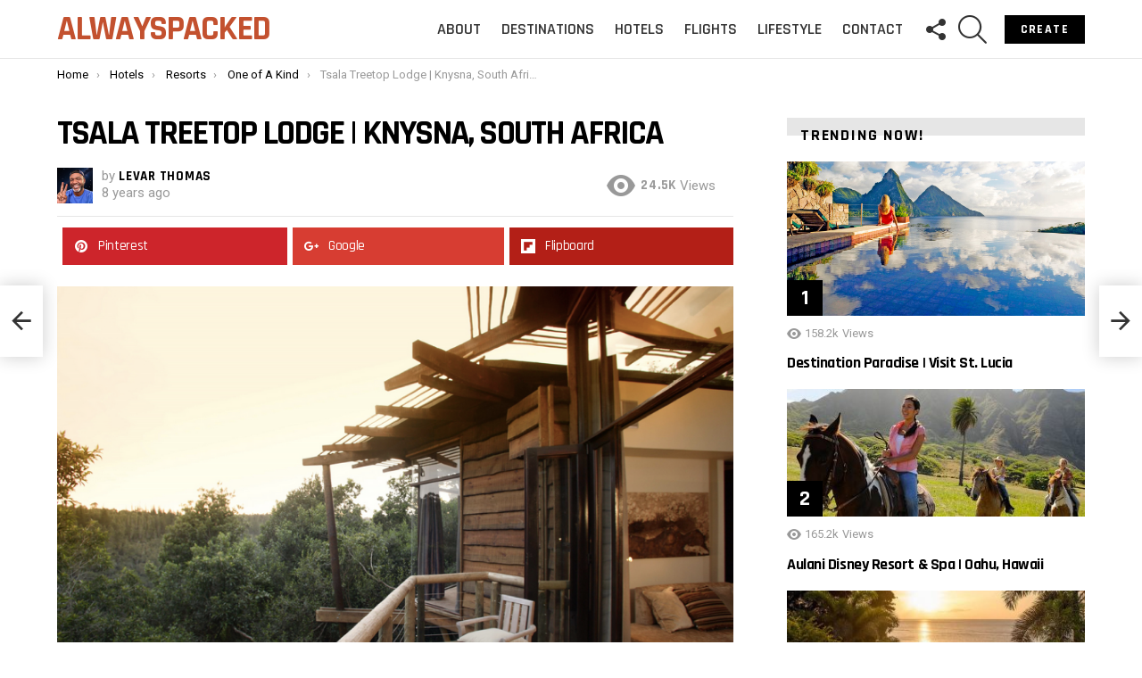

--- FILE ---
content_type: text/html; charset=UTF-8
request_url: https://alwayspacked.com/2018/01/24/tsala-treetop-lodge-south-africa/
body_size: 22107
content:
	<!DOCTYPE html>
<!--[if IE 8]>
<html class="no-js g1-off-outside lt-ie10 lt-ie9" id="ie8" lang="en-US"><![endif]-->
<!--[if IE 9]>
<html class="no-js g1-off-outside lt-ie10" id="ie9" lang="en-US"><![endif]-->
<!--[if !IE]><!-->
<html class="no-js g1-off-outside" lang="en-US"><!--<![endif]-->
<head>
	<meta charset="UTF-8"/>
	<link rel="profile" href="http://gmpg.org/xfn/11"/>
	<link rel="pingback" href="https://alwayspacked.com/xmlrpc.php"/>

	<meta name='robots' content='index, follow, max-snippet:-1, max-image-preview:large, max-video-preview:-1' />
<meta property="og:description" content="Inspiring Adventure and Style" />
<!-- Twitter Card generated by MashShare 4.0.47 - https://www.mashshare.net -->
<meta property="og:image:width" content="960" />
<meta property="og:image:height" content="645" />
<meta name="twitter:card" content="summary_large_image">
<meta name="twitter:title" content="Tsala Treetop Lodge | Knysna, South Africa">
<meta name="twitter:description" content="Tsala Treetop Lodge in South Africa redefine treehouse lodging. &lt;a class=&quot;g1-link g1-link-more&quot; href=&quot;https://alwayspacked.com/2018/01/24/tsala-treetop-lodge-south-africa/&quot;&gt;More&lt;/a&gt;">
<meta name="twitter:image" content="https://alwayspacked.com/wp-content/uploads/2018/09/tsala-treetop-lodge-14.png">
<meta name="twitter:creator" content="@levarthomas">
<!-- Twitter Card generated by MashShare 4.0.47 - https://www.mashshare.net -->


<meta name="viewport" content="initial-scale=1.0, minimum-scale=1.0, height=device-height, width=device-width" />

<!-- The SEO Framework by Sybre Waaijer -->
<link rel="canonical" href="https://alwayspacked.com/2018/01/24/tsala-treetop-lodge-south-africa/" />
<meta name="description" content="Tsala Treetop Lodge in South Africa redefine treehouse lodging." />
<meta property="og:type" content="article" />
<meta property="og:locale" content="en_US" />
<meta property="og:site_name" content="AlwaysPacked" />
<meta property="og:title" content="Tsala Treetop Lodge | Knysna, South Africa | AlwaysPacked" />
<meta property="og:description" content="Tsala Treetop Lodge in South Africa redefine treehouse lodging." />
<meta property="og:url" content="https://alwayspacked.com/2018/01/24/tsala-treetop-lodge-south-africa/" />
<meta property="og:image" content="https://alwayspacked.com/wp-content/uploads/2018/09/tsala-treetop-lodge-14.png" />
<meta property="og:image:width" content="960" />
<meta property="og:image:height" content="645" />
<meta property="article:published_time" content="2018-01-24T03:10:19+00:00" />
<meta property="article:modified_time" content="2019-02-26T17:41:15+00:00" />
<meta name="twitter:card" content="summary_large_image" />
<meta name="twitter:creator" content="@levarthomas" />
<meta name="twitter:title" content="Tsala Treetop Lodge | Knysna, South Africa | AlwaysPacked" />
<meta name="twitter:description" content="Tsala Treetop Lodge in South Africa redefine treehouse lodging." />
<meta name="twitter:image" content="https://alwayspacked.com/wp-content/uploads/2018/09/tsala-treetop-lodge-14.png" />
<script type="application/ld+json">{"@context":"https://schema.org","@graph":[{"@type":"WebSite","@id":"https://alwayspacked.com/#/schema/WebSite","url":"https://alwayspacked.com/","name":"AlwaysPacked","description":"Inspiring Adventure and Style","inLanguage":"en-US","potentialAction":{"@type":"SearchAction","target":{"@type":"EntryPoint","urlTemplate":"https://alwayspacked.com/search/{search_term_string}/"},"query-input":"required name=search_term_string"},"publisher":{"@type":"Organization","@id":"https://alwayspacked.com/#/schema/Organization","name":"AlwaysPacked","url":"https://alwayspacked.com/","logo":{"@type":"ImageObject","url":"https://alwayspacked.com/wp-content/uploads/cropped-PanamaPANAMA-angel-silva-V-uYocR8k8k-unsplash.jpg","contentUrl":"https://alwayspacked.com/wp-content/uploads/cropped-PanamaPANAMA-angel-silva-V-uYocR8k8k-unsplash.jpg","width":512,"height":512,"contentSize":"58141"}}},{"@type":"WebPage","@id":"https://alwayspacked.com/2018/01/24/tsala-treetop-lodge-south-africa/","url":"https://alwayspacked.com/2018/01/24/tsala-treetop-lodge-south-africa/","name":"Tsala Treetop Lodge | Knysna, South Africa | AlwaysPacked","description":"Tsala Treetop Lodge in South Africa redefine treehouse lodging.","inLanguage":"en-US","isPartOf":{"@id":"https://alwayspacked.com/#/schema/WebSite"},"breadcrumb":{"@type":"BreadcrumbList","@id":"https://alwayspacked.com/#/schema/BreadcrumbList","itemListElement":[{"@type":"ListItem","position":1,"item":"https://alwayspacked.com/","name":"AlwaysPacked"},{"@type":"ListItem","position":2,"item":"https://alwayspacked.com/category/hotels/","name":"Luxury Hotels and Resorts | AlwaysPacked.com"},{"@type":"ListItem","position":3,"item":"https://alwayspacked.com/category/hotels/resorts/","name":"Category: Resorts"},{"@type":"ListItem","position":4,"item":"https://alwayspacked.com/category/hotels/resorts/one-of-a-kind/","name":"Category: One of A Kind"},{"@type":"ListItem","position":5,"name":"Tsala Treetop Lodge | Knysna, South Africa"}]},"potentialAction":{"@type":"ReadAction","target":"https://alwayspacked.com/2018/01/24/tsala-treetop-lodge-south-africa/"},"datePublished":"2018-01-24T03:10:19+00:00","dateModified":"2019-02-26T17:41:15+00:00","author":{"@type":"Person","@id":"https://alwayspacked.com/#/schema/Person/98a4100e6edbb48305bae0a102636c7d","name":"LeVar Thomas","sameAs":"https://twitter.com/levarthomas","description":"Cofounder of stupidDOPE.com &amp; AlwaysPacked.com. I have always loved writing whether it be informative, or put toward creating music. Visit any of the websites and go hear my original songs at LeVarThomas.Bandcamp.com."}}]}</script>
<!-- / The SEO Framework by Sybre Waaijer | 28.59ms meta | 10.07ms boot -->


	<!-- This site is optimized with the Yoast SEO plugin v26.6 - https://yoast.com/wordpress/plugins/seo/ -->
	<title>Tsala Treetop Lodge | Knysna, Africa</title>
	<meta name="description" content="Tsala Treetop Lodge defines luxury treehouse lodging." />
	<link rel="canonical" href="https://alwayspacked.com/2018/01/24/tsala-treetop-lodge-south-africa/" />
	<meta property="og:locale" content="en_US" />
	<meta property="og:type" content="article" />
	<meta property="og:title" content="Tsala Treetop Lodge | Knysna, Africa" />
	<meta property="og:description" content="Tsala Treetop Lodge defines luxury treehouse lodging." />
	<meta property="og:url" content="https://alwayspacked.com/2018/01/24/tsala-treetop-lodge-south-africa/" />
	<meta property="og:site_name" content="AlwaysPacked" />
	<meta property="article:publisher" content="https://www.facebook.com/alwayspacked/" />
	<meta property="article:published_time" content="2018-01-24T03:10:19+00:00" />
	<meta property="article:modified_time" content="2019-02-26T17:41:15+00:00" />
	<meta property="og:image" content="https://alwayspacked.com/wp-content/uploads/2018/09/tsala-treetop-lodge-14.png" />
	<meta property="og:image:width" content="960" />
	<meta property="og:image:height" content="645" />
	<meta property="og:image:type" content="image/png" />
	<meta name="author" content="LeVar Thomas" />
	<meta name="twitter:card" content="summary_large_image" />
	<meta name="twitter:label1" content="Written by" />
	<meta name="twitter:data1" content="LeVar Thomas" />
	<meta name="twitter:label2" content="Est. reading time" />
	<meta name="twitter:data2" content="1 minute" />
	<script type="application/ld+json" class="yoast-schema-graph">{"@context":"https://schema.org","@graph":[{"@type":"Article","@id":"https://alwayspacked.com/2018/01/24/tsala-treetop-lodge-south-africa/#article","isPartOf":{"@id":"https://alwayspacked.com/2018/01/24/tsala-treetop-lodge-south-africa/"},"author":{"name":"LeVar Thomas","@id":"https://alwayspacked.com/#/schema/person/9d25d5a49be2ecd788248693aa514cb7"},"headline":"Tsala Treetop Lodge | Knysna, South Africa","datePublished":"2018-01-24T03:10:19+00:00","dateModified":"2019-02-26T17:41:15+00:00","mainEntityOfPage":{"@id":"https://alwayspacked.com/2018/01/24/tsala-treetop-lodge-south-africa/"},"wordCount":163,"commentCount":0,"publisher":{"@id":"https://alwayspacked.com/#organization"},"image":{"@id":"https://alwayspacked.com/2018/01/24/tsala-treetop-lodge-south-africa/#primaryimage"},"thumbnailUrl":"https://alwayspacked.com/wp-content/uploads/2018/09/tsala-treetop-lodge-14.png","keywords":["Africa","Knysna","resort","south africa","Top 5","Tsala Treetop Lodge"],"articleSection":["Hotels","One of A Kind","Resorts"],"inLanguage":"en-US","potentialAction":[{"@type":"CommentAction","name":"Comment","target":["https://alwayspacked.com/2018/01/24/tsala-treetop-lodge-south-africa/#respond"]}]},{"@type":"WebPage","@id":"https://alwayspacked.com/2018/01/24/tsala-treetop-lodge-south-africa/","url":"https://alwayspacked.com/2018/01/24/tsala-treetop-lodge-south-africa/","name":"Tsala Treetop Lodge | Knysna, Africa","isPartOf":{"@id":"https://alwayspacked.com/#website"},"primaryImageOfPage":{"@id":"https://alwayspacked.com/2018/01/24/tsala-treetop-lodge-south-africa/#primaryimage"},"image":{"@id":"https://alwayspacked.com/2018/01/24/tsala-treetop-lodge-south-africa/#primaryimage"},"thumbnailUrl":"https://alwayspacked.com/wp-content/uploads/2018/09/tsala-treetop-lodge-14.png","datePublished":"2018-01-24T03:10:19+00:00","dateModified":"2019-02-26T17:41:15+00:00","description":"Tsala Treetop Lodge defines luxury treehouse lodging.","breadcrumb":{"@id":"https://alwayspacked.com/2018/01/24/tsala-treetop-lodge-south-africa/#breadcrumb"},"inLanguage":"en-US","potentialAction":[{"@type":"ReadAction","target":["https://alwayspacked.com/2018/01/24/tsala-treetop-lodge-south-africa/"]}]},{"@type":"ImageObject","inLanguage":"en-US","@id":"https://alwayspacked.com/2018/01/24/tsala-treetop-lodge-south-africa/#primaryimage","url":"https://alwayspacked.com/wp-content/uploads/2018/09/tsala-treetop-lodge-14.png","contentUrl":"https://alwayspacked.com/wp-content/uploads/2018/09/tsala-treetop-lodge-14.png","width":960,"height":645},{"@type":"BreadcrumbList","@id":"https://alwayspacked.com/2018/01/24/tsala-treetop-lodge-south-africa/#breadcrumb","itemListElement":[{"@type":"ListItem","position":1,"name":"Home","item":"https://alwayspacked.com/"},{"@type":"ListItem","position":2,"name":"Tsala Treetop Lodge | Knysna, South Africa"}]},{"@type":"WebSite","@id":"https://alwayspacked.com/#website","url":"https://alwayspacked.com/","name":"AlwaysPacked","description":"Inspiring Adventure and Style","publisher":{"@id":"https://alwayspacked.com/#organization"},"potentialAction":[{"@type":"SearchAction","target":{"@type":"EntryPoint","urlTemplate":"https://alwayspacked.com/?s={search_term_string}"},"query-input":{"@type":"PropertyValueSpecification","valueRequired":true,"valueName":"search_term_string"}}],"inLanguage":"en-US"},{"@type":"Organization","@id":"https://alwayspacked.com/#organization","name":"AlwaysPacked","url":"https://alwayspacked.com/","logo":{"@type":"ImageObject","inLanguage":"en-US","@id":"https://alwayspacked.com/#/schema/logo/image/","url":"https://alwayspacked.com/wp-content/uploads/image-1.jpeg","contentUrl":"https://alwayspacked.com/wp-content/uploads/image-1.jpeg","width":960,"height":960,"caption":"AlwaysPacked"},"image":{"@id":"https://alwayspacked.com/#/schema/logo/image/"},"sameAs":["https://www.facebook.com/alwayspacked/"]},{"@type":"Person","@id":"https://alwayspacked.com/#/schema/person/9d25d5a49be2ecd788248693aa514cb7","name":"LeVar Thomas","image":{"@type":"ImageObject","inLanguage":"en-US","@id":"https://alwayspacked.com/#/schema/person/image/","url":"https://secure.gravatar.com/avatar/cc27d033d81b7bf3968cfe65ffd11e253e013885b6bfb899122e1e39da6ddb91?s=96&d=mm&r=g","contentUrl":"https://secure.gravatar.com/avatar/cc27d033d81b7bf3968cfe65ffd11e253e013885b6bfb899122e1e39da6ddb91?s=96&d=mm&r=g","caption":"LeVar Thomas"},"description":"Cofounder of stupidDOPE.com &amp; AlwaysPacked.com. I have always loved writing whether it be informative, or put toward creating music. Visit any of the websites and go hear my original songs at LeVarThomas.Bandcamp.com.","sameAs":["https://Cool.Media"],"url":"https://alwayspacked.com/author/levarthomas/"}]}</script>
	<!-- / Yoast SEO plugin. -->


<link rel='dns-prefetch' href='//fonts.googleapis.com' />
<link rel='preconnect' href='https://fonts.gstatic.com' />
<link rel="alternate" type="application/rss+xml" title="AlwaysPacked &raquo; Feed" href="https://alwayspacked.com/feed/" />
<link rel="alternate" type="application/rss+xml" title="AlwaysPacked &raquo; Comments Feed" href="https://alwayspacked.com/comments/feed/" />
<script type="text/javascript" id="wpp-js" src="https://alwayspacked.com/wp-content/plugins/wordpress-popular-posts/assets/js/wpp.min.js?ver=7.3.6" data-sampling="0" data-sampling-rate="100" data-api-url="https://alwayspacked.com/wp-json/wordpress-popular-posts" data-post-id="3174" data-token="2bc18315a8" data-lang="0" data-debug="0"></script>
<link rel="alternate" type="application/rss+xml" title="AlwaysPacked &raquo; Tsala Treetop Lodge | Knysna, South Africa Comments Feed" href="https://alwayspacked.com/2018/01/24/tsala-treetop-lodge-south-africa/feed/" />
<link rel="alternate" title="oEmbed (JSON)" type="application/json+oembed" href="https://alwayspacked.com/wp-json/oembed/1.0/embed?url=https%3A%2F%2Falwayspacked.com%2F2018%2F01%2F24%2Ftsala-treetop-lodge-south-africa%2F" />
<link rel="alternate" title="oEmbed (XML)" type="text/xml+oembed" href="https://alwayspacked.com/wp-json/oembed/1.0/embed?url=https%3A%2F%2Falwayspacked.com%2F2018%2F01%2F24%2Ftsala-treetop-lodge-south-africa%2F&#038;format=xml" />
<style id='wp-img-auto-sizes-contain-inline-css' type='text/css'>
img:is([sizes=auto i],[sizes^="auto," i]){contain-intrinsic-size:3000px 1500px}
/*# sourceURL=wp-img-auto-sizes-contain-inline-css */
</style>
<style id='wp-emoji-styles-inline-css' type='text/css'>

	img.wp-smiley, img.emoji {
		display: inline !important;
		border: none !important;
		box-shadow: none !important;
		height: 1em !important;
		width: 1em !important;
		margin: 0 0.07em !important;
		vertical-align: -0.1em !important;
		background: none !important;
		padding: 0 !important;
	}
/*# sourceURL=wp-emoji-styles-inline-css */
</style>
<style id='classic-theme-styles-inline-css' type='text/css'>
/*! This file is auto-generated */
.wp-block-button__link{color:#fff;background-color:#32373c;border-radius:9999px;box-shadow:none;text-decoration:none;padding:calc(.667em + 2px) calc(1.333em + 2px);font-size:1.125em}.wp-block-file__button{background:#32373c;color:#fff;text-decoration:none}
/*# sourceURL=/wp-includes/css/classic-themes.min.css */
</style>
<link rel="stylesheet" href="https://alwayspacked.com/wp-content/cache/minify/0056d.css" media="all" />




<style id='mashsb-styles-inline-css' type='text/css'>
.mashsb-count {color:#c3512f;}@media only screen and (min-width:568px){.mashsb-buttons a {min-width: 177px;}}
/*# sourceURL=mashsb-styles-inline-css */
</style>
<link rel="stylesheet" href="https://alwayspacked.com/wp-content/cache/minify/27cf3.css" media="all" />










<link rel='stylesheet' id='bimber-google-fonts-css' href='//fonts.googleapis.com/css?family=Roboto%3A400%2C300%2C500%2C600%2C700%2C900%7CRajdhani%3A300%2C400%2C500%2C600%2C700&#038;subset=latin%2Clatin-ext&#038;display=swap&#038;ver=9.2.5' type='text/css' media='all' />
<link rel="stylesheet" href="https://alwayspacked.com/wp-content/cache/minify/0a711.css" media="all" />




<script src="https://alwayspacked.com/wp-content/cache/minify/2ab78.js"></script>





<script type="text/javascript" id="mashsb-js-extra">
/* <![CDATA[ */
var mashsb = {"shares":"23","round_shares":"","animate_shares":"0","dynamic_buttons":"0","share_url":"https://alwayspacked.com/2018/01/24/tsala-treetop-lodge-south-africa/","title":"Tsala+Treetop+Lodge+%7C+Knysna%2C+South+Africa","image":"https://alwayspacked.com/wp-content/uploads/2018/09/tsala-treetop-lodge-14.png","desc":"Tsala Treetop Lodge in South Africa redefine treehouse lodging. \u003Ca class=\"g1-link g1-link-more\" href=\"https://alwayspacked.com/2018/01/24/tsala-treetop-lodge-south-africa/\"\u003EMore\u003C/a\u003E","hashtag":"","subscribe":"content","subscribe_url":"","activestatus":"1","singular":"1","twitter_popup":"1","refresh":"0","nonce":"998239ab23","postid":"3174","servertime":"1768798988","ajaxurl":"https://alwayspacked.com/wp-admin/admin-ajax.php"};
//# sourceURL=mashsb-js-extra
/* ]]> */
</script>
<script src="https://alwayspacked.com/wp-content/cache/minify/8a304.js"></script>

<script type="text/javascript" id="mashnet-js-extra">
/* <![CDATA[ */
var mashnet = {"body":"","subject":"","pinterest_select":"1"};
//# sourceURL=mashnet-js-extra
/* ]]> */
</script>
<script src="https://alwayspacked.com/wp-content/cache/minify/57a3f.js"></script>


<link rel="https://api.w.org/" href="https://alwayspacked.com/wp-json/" /><link rel="alternate" title="JSON" type="application/json" href="https://alwayspacked.com/wp-json/wp/v2/posts/3174" /><link rel="EditURI" type="application/rsd+xml" title="RSD" href="https://alwayspacked.com/xmlrpc.php?rsd" />
<link rel="preload" href="https://alwayspacked.com/wp-content/plugins/g1-socials/css/iconfont/fonts/g1-socials.woff" as="font" type="font/woff" crossorigin="anonymous">
		<!-- GA Google Analytics @ https://m0n.co/ga -->
		<script async src="https://www.googletagmanager.com/gtag/js?id=UA-82627109-1"></script>
		<script>
			window.dataLayer = window.dataLayer || [];
			function gtag(){dataLayer.push(arguments);}
			gtag('js', new Date());
			gtag('config', 'UA-82627109-1');
		</script>

		<style>
		.lazyload, .lazyloading {
			opacity: 0;
		}
		.lazyloaded {
			opacity: 1;
		}
		.lazyload,
		.lazyloading,
		.lazyloaded {
			transition: opacity 0.175s ease-in-out;
		}

		iframe.lazyloading {
			opacity: 1;
			transition: opacity 0.375s ease-in-out;
			background: #f2f2f2 no-repeat center;
		}
		iframe.lazyloaded {
			opacity: 1;
		}
	</style>
	<link rel="preload" href="https://alwayspacked.com/wp-content/plugins/snax/css/snaxicon/fonts/snaxicon.woff" as="font" type="font/woff" crossorigin="anonymous">            <style id="wpp-loading-animation-styles">@-webkit-keyframes bgslide{from{background-position-x:0}to{background-position-x:-200%}}@keyframes bgslide{from{background-position-x:0}to{background-position-x:-200%}}.wpp-widget-block-placeholder,.wpp-shortcode-placeholder{margin:0 auto;width:60px;height:3px;background:#dd3737;background:linear-gradient(90deg,#dd3737 0%,#571313 10%,#dd3737 100%);background-size:200% auto;border-radius:3px;-webkit-animation:bgslide 1s infinite linear;animation:bgslide 1s infinite linear}</style>
            	<style>
	@font-face {
		font-family: "bimber";
							src:url("https://alwayspacked.com/wp-content/themes/bimber/css/9.2.5/bimber/fonts/bimber.eot");
			src:url("https://alwayspacked.com/wp-content/themes/bimber/css/9.2.5/bimber/fonts/bimber.eot?#iefix") format("embedded-opentype"),
			url("https://alwayspacked.com/wp-content/themes/bimber/css/9.2.5/bimber/fonts/bimber.woff") format("woff"),
			url("https://alwayspacked.com/wp-content/themes/bimber/css/9.2.5/bimber/fonts/bimber.ttf") format("truetype"),
			url("https://alwayspacked.com/wp-content/themes/bimber/css/9.2.5/bimber/fonts/bimber.svg#bimber") format("svg");
				font-weight: normal;
		font-style: normal;
		font-display: block;
	}
	</style>
	<meta name="generator" content="Powered by WPBakery Page Builder - drag and drop page builder for WordPress."/>
<link rel="icon" href="https://alwayspacked.com/wp-content/uploads/cropped-PanamaPANAMA-angel-silva-V-uYocR8k8k-unsplash-32x32.jpg" sizes="32x32" />
<link rel="icon" href="https://alwayspacked.com/wp-content/uploads/cropped-PanamaPANAMA-angel-silva-V-uYocR8k8k-unsplash-192x192.jpg" sizes="192x192" />
<link rel="apple-touch-icon" href="https://alwayspacked.com/wp-content/uploads/cropped-PanamaPANAMA-angel-silva-V-uYocR8k8k-unsplash-180x180.jpg" />
<meta name="msapplication-TileImage" content="https://alwayspacked.com/wp-content/uploads/cropped-PanamaPANAMA-angel-silva-V-uYocR8k8k-unsplash-270x270.jpg" />
	<script>if("undefined"!=typeof localStorage){var nsfwItemId=document.getElementsByName("g1:nsfw-item-id");nsfwItemId=nsfwItemId.length>0?nsfwItemId[0].getAttribute("content"):"g1_nsfw_off",window.g1SwitchNSFW=function(e){e?(localStorage.setItem(nsfwItemId,1),document.documentElement.classList.add("g1-nsfw-off")):(localStorage.removeItem(nsfwItemId),document.documentElement.classList.remove("g1-nsfw-off"))};try{var nsfwmode=localStorage.getItem(nsfwItemId);window.g1SwitchNSFW(nsfwmode)}catch(e){}}</script>
			<style type="text/css" id="wp-custom-css">
			.counts.mashsbcount {
	color:#c3512f }

.g1-row.g1-row-layout-page.g1-prefooter.g1-prefooter-3cols .g1-column.g1-column-1of3:first-child {
	width: 100%; }

.g1-row.g1-row-layout-page.g1-prefooter.g1-prefooter-3cols .g1-column.g1-column-1of3:nth-child(2),
.g1-row.g1-row-layout-page.g1-prefooter.g1-prefooter-3cols .g1-column.g1-column-1of3:nth-child(3){
	display:none; }
.entry-content a {
    text-decoration: underline;
}		</style>
		<noscript><style> .wpb_animate_when_almost_visible { opacity: 1; }</style></noscript><style id='global-styles-inline-css' type='text/css'>
:root{--wp--preset--aspect-ratio--square: 1;--wp--preset--aspect-ratio--4-3: 4/3;--wp--preset--aspect-ratio--3-4: 3/4;--wp--preset--aspect-ratio--3-2: 3/2;--wp--preset--aspect-ratio--2-3: 2/3;--wp--preset--aspect-ratio--16-9: 16/9;--wp--preset--aspect-ratio--9-16: 9/16;--wp--preset--color--black: #000000;--wp--preset--color--cyan-bluish-gray: #abb8c3;--wp--preset--color--white: #ffffff;--wp--preset--color--pale-pink: #f78da7;--wp--preset--color--vivid-red: #cf2e2e;--wp--preset--color--luminous-vivid-orange: #ff6900;--wp--preset--color--luminous-vivid-amber: #fcb900;--wp--preset--color--light-green-cyan: #7bdcb5;--wp--preset--color--vivid-green-cyan: #00d084;--wp--preset--color--pale-cyan-blue: #8ed1fc;--wp--preset--color--vivid-cyan-blue: #0693e3;--wp--preset--color--vivid-purple: #9b51e0;--wp--preset--gradient--vivid-cyan-blue-to-vivid-purple: linear-gradient(135deg,rgb(6,147,227) 0%,rgb(155,81,224) 100%);--wp--preset--gradient--light-green-cyan-to-vivid-green-cyan: linear-gradient(135deg,rgb(122,220,180) 0%,rgb(0,208,130) 100%);--wp--preset--gradient--luminous-vivid-amber-to-luminous-vivid-orange: linear-gradient(135deg,rgb(252,185,0) 0%,rgb(255,105,0) 100%);--wp--preset--gradient--luminous-vivid-orange-to-vivid-red: linear-gradient(135deg,rgb(255,105,0) 0%,rgb(207,46,46) 100%);--wp--preset--gradient--very-light-gray-to-cyan-bluish-gray: linear-gradient(135deg,rgb(238,238,238) 0%,rgb(169,184,195) 100%);--wp--preset--gradient--cool-to-warm-spectrum: linear-gradient(135deg,rgb(74,234,220) 0%,rgb(151,120,209) 20%,rgb(207,42,186) 40%,rgb(238,44,130) 60%,rgb(251,105,98) 80%,rgb(254,248,76) 100%);--wp--preset--gradient--blush-light-purple: linear-gradient(135deg,rgb(255,206,236) 0%,rgb(152,150,240) 100%);--wp--preset--gradient--blush-bordeaux: linear-gradient(135deg,rgb(254,205,165) 0%,rgb(254,45,45) 50%,rgb(107,0,62) 100%);--wp--preset--gradient--luminous-dusk: linear-gradient(135deg,rgb(255,203,112) 0%,rgb(199,81,192) 50%,rgb(65,88,208) 100%);--wp--preset--gradient--pale-ocean: linear-gradient(135deg,rgb(255,245,203) 0%,rgb(182,227,212) 50%,rgb(51,167,181) 100%);--wp--preset--gradient--electric-grass: linear-gradient(135deg,rgb(202,248,128) 0%,rgb(113,206,126) 100%);--wp--preset--gradient--midnight: linear-gradient(135deg,rgb(2,3,129) 0%,rgb(40,116,252) 100%);--wp--preset--font-size--small: 13px;--wp--preset--font-size--medium: 20px;--wp--preset--font-size--large: 36px;--wp--preset--font-size--x-large: 42px;--wp--preset--spacing--20: 0.44rem;--wp--preset--spacing--30: 0.67rem;--wp--preset--spacing--40: 1rem;--wp--preset--spacing--50: 1.5rem;--wp--preset--spacing--60: 2.25rem;--wp--preset--spacing--70: 3.38rem;--wp--preset--spacing--80: 5.06rem;--wp--preset--shadow--natural: 6px 6px 9px rgba(0, 0, 0, 0.2);--wp--preset--shadow--deep: 12px 12px 50px rgba(0, 0, 0, 0.4);--wp--preset--shadow--sharp: 6px 6px 0px rgba(0, 0, 0, 0.2);--wp--preset--shadow--outlined: 6px 6px 0px -3px rgb(255, 255, 255), 6px 6px rgb(0, 0, 0);--wp--preset--shadow--crisp: 6px 6px 0px rgb(0, 0, 0);}:where(.is-layout-flex){gap: 0.5em;}:where(.is-layout-grid){gap: 0.5em;}body .is-layout-flex{display: flex;}.is-layout-flex{flex-wrap: wrap;align-items: center;}.is-layout-flex > :is(*, div){margin: 0;}body .is-layout-grid{display: grid;}.is-layout-grid > :is(*, div){margin: 0;}:where(.wp-block-columns.is-layout-flex){gap: 2em;}:where(.wp-block-columns.is-layout-grid){gap: 2em;}:where(.wp-block-post-template.is-layout-flex){gap: 1.25em;}:where(.wp-block-post-template.is-layout-grid){gap: 1.25em;}.has-black-color{color: var(--wp--preset--color--black) !important;}.has-cyan-bluish-gray-color{color: var(--wp--preset--color--cyan-bluish-gray) !important;}.has-white-color{color: var(--wp--preset--color--white) !important;}.has-pale-pink-color{color: var(--wp--preset--color--pale-pink) !important;}.has-vivid-red-color{color: var(--wp--preset--color--vivid-red) !important;}.has-luminous-vivid-orange-color{color: var(--wp--preset--color--luminous-vivid-orange) !important;}.has-luminous-vivid-amber-color{color: var(--wp--preset--color--luminous-vivid-amber) !important;}.has-light-green-cyan-color{color: var(--wp--preset--color--light-green-cyan) !important;}.has-vivid-green-cyan-color{color: var(--wp--preset--color--vivid-green-cyan) !important;}.has-pale-cyan-blue-color{color: var(--wp--preset--color--pale-cyan-blue) !important;}.has-vivid-cyan-blue-color{color: var(--wp--preset--color--vivid-cyan-blue) !important;}.has-vivid-purple-color{color: var(--wp--preset--color--vivid-purple) !important;}.has-black-background-color{background-color: var(--wp--preset--color--black) !important;}.has-cyan-bluish-gray-background-color{background-color: var(--wp--preset--color--cyan-bluish-gray) !important;}.has-white-background-color{background-color: var(--wp--preset--color--white) !important;}.has-pale-pink-background-color{background-color: var(--wp--preset--color--pale-pink) !important;}.has-vivid-red-background-color{background-color: var(--wp--preset--color--vivid-red) !important;}.has-luminous-vivid-orange-background-color{background-color: var(--wp--preset--color--luminous-vivid-orange) !important;}.has-luminous-vivid-amber-background-color{background-color: var(--wp--preset--color--luminous-vivid-amber) !important;}.has-light-green-cyan-background-color{background-color: var(--wp--preset--color--light-green-cyan) !important;}.has-vivid-green-cyan-background-color{background-color: var(--wp--preset--color--vivid-green-cyan) !important;}.has-pale-cyan-blue-background-color{background-color: var(--wp--preset--color--pale-cyan-blue) !important;}.has-vivid-cyan-blue-background-color{background-color: var(--wp--preset--color--vivid-cyan-blue) !important;}.has-vivid-purple-background-color{background-color: var(--wp--preset--color--vivid-purple) !important;}.has-black-border-color{border-color: var(--wp--preset--color--black) !important;}.has-cyan-bluish-gray-border-color{border-color: var(--wp--preset--color--cyan-bluish-gray) !important;}.has-white-border-color{border-color: var(--wp--preset--color--white) !important;}.has-pale-pink-border-color{border-color: var(--wp--preset--color--pale-pink) !important;}.has-vivid-red-border-color{border-color: var(--wp--preset--color--vivid-red) !important;}.has-luminous-vivid-orange-border-color{border-color: var(--wp--preset--color--luminous-vivid-orange) !important;}.has-luminous-vivid-amber-border-color{border-color: var(--wp--preset--color--luminous-vivid-amber) !important;}.has-light-green-cyan-border-color{border-color: var(--wp--preset--color--light-green-cyan) !important;}.has-vivid-green-cyan-border-color{border-color: var(--wp--preset--color--vivid-green-cyan) !important;}.has-pale-cyan-blue-border-color{border-color: var(--wp--preset--color--pale-cyan-blue) !important;}.has-vivid-cyan-blue-border-color{border-color: var(--wp--preset--color--vivid-cyan-blue) !important;}.has-vivid-purple-border-color{border-color: var(--wp--preset--color--vivid-purple) !important;}.has-vivid-cyan-blue-to-vivid-purple-gradient-background{background: var(--wp--preset--gradient--vivid-cyan-blue-to-vivid-purple) !important;}.has-light-green-cyan-to-vivid-green-cyan-gradient-background{background: var(--wp--preset--gradient--light-green-cyan-to-vivid-green-cyan) !important;}.has-luminous-vivid-amber-to-luminous-vivid-orange-gradient-background{background: var(--wp--preset--gradient--luminous-vivid-amber-to-luminous-vivid-orange) !important;}.has-luminous-vivid-orange-to-vivid-red-gradient-background{background: var(--wp--preset--gradient--luminous-vivid-orange-to-vivid-red) !important;}.has-very-light-gray-to-cyan-bluish-gray-gradient-background{background: var(--wp--preset--gradient--very-light-gray-to-cyan-bluish-gray) !important;}.has-cool-to-warm-spectrum-gradient-background{background: var(--wp--preset--gradient--cool-to-warm-spectrum) !important;}.has-blush-light-purple-gradient-background{background: var(--wp--preset--gradient--blush-light-purple) !important;}.has-blush-bordeaux-gradient-background{background: var(--wp--preset--gradient--blush-bordeaux) !important;}.has-luminous-dusk-gradient-background{background: var(--wp--preset--gradient--luminous-dusk) !important;}.has-pale-ocean-gradient-background{background: var(--wp--preset--gradient--pale-ocean) !important;}.has-electric-grass-gradient-background{background: var(--wp--preset--gradient--electric-grass) !important;}.has-midnight-gradient-background{background: var(--wp--preset--gradient--midnight) !important;}.has-small-font-size{font-size: var(--wp--preset--font-size--small) !important;}.has-medium-font-size{font-size: var(--wp--preset--font-size--medium) !important;}.has-large-font-size{font-size: var(--wp--preset--font-size--large) !important;}.has-x-large-font-size{font-size: var(--wp--preset--font-size--x-large) !important;}
/*# sourceURL=global-styles-inline-css */
</style>
<link rel="stylesheet" href="https://alwayspacked.com/wp-content/cache/minify/0ff63.css" media="all" />


</head>

<body class="wp-singular post-template-default single single-post postid-3174 single-format-standard wp-embed-responsive wp-theme-bimber snax-hoverable g1-layout-stretched g1-hoverable g1-sidebar-normal wpb-js-composer js-comp-ver-6.10.0 vc_responsive" itemscope="" itemtype="http://schema.org/WebPage" >


<div class="g1-body-inner">

	<div id="page">
		
	<aside class="g1-row g1-sharebar g1-sharebar-off">
		<div class="g1-row-inner">
			<div class="g1-column g1-sharebar-inner">
			</div>
		</div>
		<div class="g1-row-background">
		</div>
	</aside>

		

					<div class="g1-row g1-row-layout-page g1-hb-row g1-hb-row-normal g1-hb-row-a g1-hb-row-1 g1-hb-boxed g1-hb-sticky-off g1-hb-shadow-off">
			<div class="g1-row-inner">
				<div class="g1-column g1-dropable">
											<div class="g1-bin-1 g1-bin-grow-off">
							<div class="g1-bin g1-bin-align-left">
																	<!-- BEGIN .g1-secondary-nav -->
<!-- END .g1-secondary-nav -->
															</div>
						</div>
											<div class="g1-bin-2 g1-bin-grow-off">
							<div class="g1-bin g1-bin-align-center">
															</div>
						</div>
											<div class="g1-bin-3 g1-bin-grow-off">
							<div class="g1-bin g1-bin-align-right">
															</div>
						</div>
									</div>
			</div>
			<div class="g1-row-background"></div>
		</div>
				<div class="g1-sticky-top-wrapper g1-hb-row-2">
				<div class="g1-row g1-row-layout-page g1-hb-row g1-hb-row-normal g1-hb-row-b g1-hb-row-2 g1-hb-boxed g1-hb-sticky-on g1-hb-shadow-off">
			<div class="g1-row-inner">
				<div class="g1-column g1-dropable">
											<div class="g1-bin-1 g1-bin-grow-off">
							<div class="g1-bin g1-bin-align-left">
																	<div class="g1-id g1-id-desktop">
			<p class="g1-mega g1-mega-1st site-title">
	
			<a class=""
			   href="https://alwayspacked.com/" rel="home">
									AlwaysPacked							</a>

			</p>
	
            <script>
            try {
                if ( localStorage.getItem(skinItemId ) ) {
                    var _g1;
                    _g1 = document.getElementById('g1-logo-inverted-img');
                    _g1.classList.remove('lazyload');
                    _g1.setAttribute('src', _g1.getAttribute('data-src') );

                    _g1 = document.getElementById('g1-logo-inverted-source');
                    _g1.setAttribute('srcset', _g1.getAttribute('data-srcset'));
                }
            } catch(e) {}
        </script>
    
	</div>															</div>
						</div>
											<div class="g1-bin-2 g1-bin-grow-off">
							<div class="g1-bin g1-bin-align-center">
															</div>
						</div>
											<div class="g1-bin-3 g1-bin-grow-off">
							<div class="g1-bin g1-bin-align-right">
																	<!-- BEGIN .g1-primary-nav -->
<nav id="g1-primary-nav" class="g1-primary-nav"><ul id="g1-primary-nav-menu" class="g1-primary-nav-menu g1-menu-h"><li id="menu-item-3585" class="menu-item menu-item-type-post_type menu-item-object-page menu-item-g1-standard menu-item-3585"><a href="https://alwayspacked.com/about/">About</a></li>
<li id="menu-item-3443" class="menu-item menu-item-type-taxonomy menu-item-object-category menu-item-g1-standard menu-item-3443"><a href="https://alwayspacked.com/category/destinations/">Destinations</a></li>
<li id="menu-item-3446" class="menu-item menu-item-type-taxonomy menu-item-object-category current-post-ancestor current-menu-parent current-post-parent menu-item-g1-standard menu-item-3446"><a href="https://alwayspacked.com/category/hotels/">Hotels</a></li>
<li id="menu-item-3445" class="menu-item menu-item-type-taxonomy menu-item-object-category menu-item-g1-standard menu-item-3445"><a href="https://alwayspacked.com/category/flights/">Flights</a></li>
<li id="menu-item-3444" class="menu-item menu-item-type-taxonomy menu-item-object-category menu-item-g1-standard menu-item-3444"><a href="https://alwayspacked.com/category/lifestyle/">Lifestyle</a></li>
<li id="menu-item-3586" class="menu-item menu-item-type-post_type menu-item-object-page menu-item-g1-standard menu-item-3586"><a href="https://alwayspacked.com/contact/">Contact</a></li>
</ul></nav><!-- END .g1-primary-nav -->
																		<div class="g1-drop g1-drop-with-anim g1-drop-the-socials g1-drop-l g1-drop-icon ">
		<a class="g1-drop-toggle" href="#" title="Follow us">
			<span class="g1-drop-toggle-icon"></span><span class="g1-drop-toggle-text">Follow us</span>
			<span class="g1-drop-toggle-arrow"></span>
		</a>
		<div class="g1-drop-content">
			<ul id="g1-social-icons-1" class="g1-socials-items g1-socials-items-tpl-grid">
			<li class="g1-socials-item g1-socials-item-facebook">
	   <a class="g1-socials-item-link" href="https://www.facebook.com/alwayspacked" target="_blank" rel="noopener">
		   <span class="g1-socials-item-icon g1-socials-item-icon-48 g1-socials-item-icon-text g1-socials-item-icon-facebook"></span>
		   <span class="g1-socials-item-tooltip">
			   <span class="g1-socials-item-tooltip-inner">Facebook</span>
		   </span>
	   </a>
	</li>
			<li class="g1-socials-item g1-socials-item-instagram">
	   <a class="g1-socials-item-link" href="https://www.instagram.com/alwayspacked" target="_blank" rel="noopener">
		   <span class="g1-socials-item-icon g1-socials-item-icon-48 g1-socials-item-icon-text g1-socials-item-icon-instagram"></span>
		   <span class="g1-socials-item-tooltip">
			   <span class="g1-socials-item-tooltip-inner">Instagram</span>
		   </span>
	   </a>
	</li>
			<li class="g1-socials-item g1-socials-item-pinterest">
	   <a class="g1-socials-item-link" href="https://pinterest.com/alwayspacked" target="_blank" rel="noopener">
		   <span class="g1-socials-item-icon g1-socials-item-icon-48 g1-socials-item-icon-text g1-socials-item-icon-pinterest"></span>
		   <span class="g1-socials-item-tooltip">
			   <span class="g1-socials-item-tooltip-inner">Pinterest</span>
		   </span>
	   </a>
	</li>
			<li class="g1-socials-item g1-socials-item-tumblr">
	   <a class="g1-socials-item-link" href="https://alwayspacked.tumblr.com/" target="_blank" rel="noopener">
		   <span class="g1-socials-item-icon g1-socials-item-icon-48 g1-socials-item-icon-text g1-socials-item-icon-tumblr"></span>
		   <span class="g1-socials-item-tooltip">
			   <span class="g1-socials-item-tooltip-inner">Tumblr</span>
		   </span>
	   </a>
	</li>
	</ul>
		</div>
	</div>
																		<div class="g1-drop g1-drop-with-anim g1-drop-before g1-drop-the-search  g1-drop-l g1-drop-icon ">
		<a class="g1-drop-toggle" href="https://alwayspacked.com/?s=">
			<span class="g1-drop-toggle-icon"></span><span class="g1-drop-toggle-text">Search</span>
			<span class="g1-drop-toggle-arrow"></span>
		</a>
		<div class="g1-drop-content">
			

<div role="search" class="search-form-wrapper">
	<form method="get"
	      class="g1-searchform-tpl-default g1-searchform-ajax search-form"
	      action="https://alwayspacked.com/">
		<label>
			<span class="screen-reader-text">Search for:</span>
			<input type="search" class="search-field"
			       placeholder="Search &hellip;"
			       value="" name="s"
			       title="Search for:" />
		</label>
		<button class="search-submit">Search</button>
	</form>

			<div class="g1-searches g1-searches-ajax"></div>
	</div>
		</div>
	</div>
																		
						<a class="g1-button g1-button-solid snax-button snax-button-create g1-button-m g1-button-m  "
			href="https://alwayspacked.com/frontend-submission/">Create</a>
			
																																	</div>
						</div>
									</div>
			</div>
			<div class="g1-row-background"></div>
		</div>
				</div>
				<div class="g1-row g1-row-layout-page g1-hb-row g1-hb-row-normal g1-hb-row-c g1-hb-row-3 g1-hb-boxed g1-hb-sticky-off g1-hb-shadow-off">
			<div class="g1-row-inner">
				<div class="g1-column g1-dropable">
											<div class="g1-bin-1 g1-bin-grow-off">
							<div class="g1-bin g1-bin-align-left">
															</div>
						</div>
											<div class="g1-bin-2 g1-bin-grow-off">
							<div class="g1-bin g1-bin-align-center">
															</div>
						</div>
											<div class="g1-bin-3 g1-bin-grow-off">
							<div class="g1-bin g1-bin-align-right">
															</div>
						</div>
									</div>
			</div>
			<div class="g1-row-background"></div>
		</div>
					<div class="g1-sticky-top-wrapper g1-hb-row-1">
				<div class="g1-row g1-row-layout-page g1-hb-row g1-hb-row-mobile g1-hb-row-a g1-hb-row-1 g1-hb-boxed g1-hb-sticky-on g1-hb-shadow-off">
			<div class="g1-row-inner">
				<div class="g1-column g1-dropable">
											<div class="g1-bin-1 g1-bin-grow-off">
							<div class="g1-bin g1-bin-align-left">
															</div>
						</div>
											<div class="g1-bin-2 g1-bin-grow-off">
							<div class="g1-bin g1-bin-align-center">
															</div>
						</div>
											<div class="g1-bin-3 g1-bin-grow-off">
							<div class="g1-bin g1-bin-align-right">
															</div>
						</div>
									</div>
			</div>
			<div class="g1-row-background"></div>
		</div>
			<div class="g1-row g1-row-layout-page g1-hb-row g1-hb-row-mobile g1-hb-row-b g1-hb-row-2 g1-hb-boxed g1-hb-sticky-on g1-hb-shadow-off">
			<div class="g1-row-inner">
				<div class="g1-column g1-dropable">
											<div class="g1-bin-1 g1-bin-grow-off">
							<div class="g1-bin g1-bin-align-left">
																		<a class="g1-hamburger g1-hamburger-show  " href="#">
		<span class="g1-hamburger-icon"></span>
			<span class="g1-hamburger-label
			g1-hamburger-label-hidden			">Menu</span>
	</a>
															</div>
						</div>
											<div class="g1-bin-2 g1-bin-grow-on">
							<div class="g1-bin g1-bin-align-center">
																	<div class="g1-id g1-id-mobile">
			<p class="g1-mega g1-mega-1st site-title">
	
		<a class=""
		   href="https://alwayspacked.com/" rel="home">
							AlwaysPacked					</a>

			</p>
	
            <script>
            try {
                if ( localStorage.getItem(skinItemId ) ) {
                    var _g1;
                    _g1 = document.getElementById('g1-logo-mobile-inverted-img');
                    _g1.classList.remove('lazyload');
                    _g1.setAttribute('src', _g1.getAttribute('data-src') );

                    _g1 = document.getElementById('g1-logo-mobile-inverted-source');
                    _g1.setAttribute('srcset', _g1.getAttribute('data-srcset'));
                }
            } catch(e) {}
        </script>
    
	</div>																		<div class="g1-drop g1-drop-with-anim g1-drop-the-socials g1-drop-l g1-drop-icon ">
		<a class="g1-drop-toggle" href="#" title="Follow us">
			<span class="g1-drop-toggle-icon"></span><span class="g1-drop-toggle-text">Follow us</span>
			<span class="g1-drop-toggle-arrow"></span>
		</a>
		<div class="g1-drop-content">
			<ul id="g1-social-icons-2" class="g1-socials-items g1-socials-items-tpl-grid">
			<li class="g1-socials-item g1-socials-item-facebook">
	   <a class="g1-socials-item-link" href="https://www.facebook.com/alwayspacked" target="_blank" rel="noopener">
		   <span class="g1-socials-item-icon g1-socials-item-icon-48 g1-socials-item-icon-text g1-socials-item-icon-facebook"></span>
		   <span class="g1-socials-item-tooltip">
			   <span class="g1-socials-item-tooltip-inner">Facebook</span>
		   </span>
	   </a>
	</li>
			<li class="g1-socials-item g1-socials-item-instagram">
	   <a class="g1-socials-item-link" href="https://www.instagram.com/alwayspacked" target="_blank" rel="noopener">
		   <span class="g1-socials-item-icon g1-socials-item-icon-48 g1-socials-item-icon-text g1-socials-item-icon-instagram"></span>
		   <span class="g1-socials-item-tooltip">
			   <span class="g1-socials-item-tooltip-inner">Instagram</span>
		   </span>
	   </a>
	</li>
			<li class="g1-socials-item g1-socials-item-pinterest">
	   <a class="g1-socials-item-link" href="https://pinterest.com/alwayspacked" target="_blank" rel="noopener">
		   <span class="g1-socials-item-icon g1-socials-item-icon-48 g1-socials-item-icon-text g1-socials-item-icon-pinterest"></span>
		   <span class="g1-socials-item-tooltip">
			   <span class="g1-socials-item-tooltip-inner">Pinterest</span>
		   </span>
	   </a>
	</li>
			<li class="g1-socials-item g1-socials-item-tumblr">
	   <a class="g1-socials-item-link" href="https://alwayspacked.tumblr.com/" target="_blank" rel="noopener">
		   <span class="g1-socials-item-icon g1-socials-item-icon-48 g1-socials-item-icon-text g1-socials-item-icon-tumblr"></span>
		   <span class="g1-socials-item-tooltip">
			   <span class="g1-socials-item-tooltip-inner">Tumblr</span>
		   </span>
	   </a>
	</li>
	</ul>
		</div>
	</div>
															</div>
						</div>
											<div class="g1-bin-3 g1-bin-grow-off">
							<div class="g1-bin g1-bin-align-right">
																	<nav class="g1-drop g1-drop-with-anim g1-drop-before g1-drop-the-user  g1-drop-l g1-drop-icon ">


	<a class="g1-drop-toggle snax-login-required" href="https://alwayspacked.com/wp-login.php?snax_login_popup=on">
		<span class="g1-drop-toggle-icon"></span><span class="g1-drop-toggle-text">Login</span>
		<span class="g1-drop-toggle-arrow"></span>
	</a>

	
	
	</nav>
															</div>
						</div>
									</div>
			</div>
			<div class="g1-row-background"></div>
		</div>
				</div>
				<div class="g1-row g1-row-layout-page g1-hb-row g1-hb-row-mobile g1-hb-row-c g1-hb-row-3 g1-hb-boxed g1-hb-sticky-off g1-hb-shadow-off">
			<div class="g1-row-inner">
				<div class="g1-column g1-dropable">
											<div class="g1-bin-1 g1-bin-grow-off">
							<div class="g1-bin g1-bin-align-left">
															</div>
						</div>
											<div class="g1-bin-2 g1-bin-grow-on">
							<div class="g1-bin g1-bin-align-center">
															</div>
						</div>
											<div class="g1-bin-3 g1-bin-grow-off">
							<div class="g1-bin g1-bin-align-right">
															</div>
						</div>
									</div>
			</div>
			<div class="g1-row-background"></div>
		</div>
	
		
		



		

			<div class="g1-row g1-row-padding-xs g1-row-layout-page g1-row-breadcrumbs">
			<div class="g1-row-background">
			</div>

			<div class="g1-row-inner">
				<div class="g1-column">
					<nav class="g1-breadcrumbs g1-breadcrumbs-with-ellipsis g1-meta">
				<p class="g1-breadcrumbs-label">You are here: </p>
				<ol itemscope itemtype="http://schema.org/BreadcrumbList"><li class="g1-breadcrumbs-item" itemprop="itemListElement" itemscope itemtype="http://schema.org/ListItem">
						<a itemprop="item" content="https://alwayspacked.com/" href="https://alwayspacked.com/">
						<span itemprop="name">Home</span>
						<meta itemprop="position" content="1" />
						</a>
						</li><li class="g1-breadcrumbs-item" itemprop="itemListElement" itemscope itemtype="http://schema.org/ListItem">
						<a itemprop="item" content="https://alwayspacked.com/category/hotels/" href="https://alwayspacked.com/category/hotels/">
						<span itemprop="name">Hotels</span>
						<meta itemprop="position" content="2" />
						</a>
						</li><li class="g1-breadcrumbs-item" itemprop="itemListElement" itemscope itemtype="http://schema.org/ListItem">
						<a itemprop="item" content="https://alwayspacked.com/category/hotels/resorts/" href="https://alwayspacked.com/category/hotels/resorts/">
						<span itemprop="name">Resorts</span>
						<meta itemprop="position" content="3" />
						</a>
						</li><li class="g1-breadcrumbs-item" itemprop="itemListElement" itemscope itemtype="http://schema.org/ListItem">
						<a itemprop="item" content="https://alwayspacked.com/category/hotels/resorts/one-of-a-kind/" href="https://alwayspacked.com/category/hotels/resorts/one-of-a-kind/">
						<span itemprop="name">One of A Kind</span>
						<meta itemprop="position" content="4" />
						</a>
						</li><li class="g1-breadcrumbs-item" itemprop="itemListElement" itemscope itemtype="http://schema.org/ListItem">
					<span itemprop="name">Tsala Treetop Lodge | Knysna, South Africa</span>
					<meta itemprop="position" content="5" />
					<meta itemprop="item" content="https://alwayspacked.com/2018/01/24/tsala-treetop-lodge-south-africa/" />
					</li></ol>
				</nav>				</div>
			</div>
		</div><!-- .g1-row -->
	
	<div class="g1-row g1-row-padding-m g1-row-layout-page">
		<div class="g1-row-background">
		</div>
		<div class="g1-row-inner">

			<div class="g1-column g1-column-2of3" id="primary">
				<div id="content" role="main">

					
<span class="bimber-url-waypoint" data-bimber-post-title="Tsala Treetop Lodge | Knysna, South Africa" data-bimber-post-url="https://alwayspacked.com/2018/01/24/tsala-treetop-lodge-south-africa/"></span>
<article id="post-3174" class="entry-tpl-classic post-3174 post type-post status-publish format-standard has-post-thumbnail category-hotels category-one-of-a-kind category-resorts tag-africa tag-knysna tag-resort tag-south-africa tag-top-5 tag-tsala-treetop-lodge" itemscope="&quot;&quot;" itemtype="http://schema.org/Article" >
	<div class="entry-inner">
		
		<header class="entry-header entry-header-01">
			<div class="entry-before-title">
				
								</div>

			<h1 class="g1-mega g1-mega-1st entry-title" itemprop="headline">Tsala Treetop Lodge | Knysna, South Africa</h1>
						
							<p class="g1-meta g1-meta-m entry-meta entry-meta-m">
					<span class="entry-byline entry-byline-m entry-byline-with-avatar">
										<span class="entry-author" itemscope="" itemprop="author" itemtype="http://schema.org/Person">
	
		<span class="entry-meta-label">by</span>
			<a href="https://alwayspacked.com/author/levarthomas/" title="Posts by LeVar Thomas" rel="author">
			<img data-expand="600" alt='' src='data:image/svg+xml;charset=utf-8,%3Csvg xmlns%3D'http%3A%2F%2Fwww.w3.org%2F2000%2Fsvg' viewBox%3D'0 0 40 40'%2F%3E' data-src='https://secure.gravatar.com/avatar/cc27d033d81b7bf3968cfe65ffd11e253e013885b6bfb899122e1e39da6ddb91?s=40&#038;d=mm&#038;r=g' data-srcset='https://secure.gravatar.com/avatar/cc27d033d81b7bf3968cfe65ffd11e253e013885b6bfb899122e1e39da6ddb91?s=80&#038;d=mm&#038;r=g 2x' class='lazyload avatar avatar-40 photo' height='40' width='40' decoding='async'/>
							<strong itemprop="name">LeVar Thomas</strong>
					</a>
	</span>
	
							<time class="entry-date" datetime="2018-01-24T03:10:19+00:00" itemprop="datePublished">January 24, 2018, 3:10 am</time>					</span>

					<span class="entry-stats entry-stats-m">

						<span class="entry-views "><strong>24.5k</strong><span> Views</span></span>
						
						
											</span>
				</p>
			
			<aside class="mashsb-container mashsb-main mashsb-stretched "><div class="mashsb-box"><div class="mashsb-buttons"><a class="mashicon-pinterest mash-large mashsb-noshadow" href="#" data-mashsb-url="https://pinterest.com/pin/create/button/?url=https%3A%2F%2Falwayspacked.com%2F2018%2F01%2F24%2Ftsala-treetop-lodge-south-africa%2F&amp;media=https%3A%2F%2Falwayspacked.com%2Fwp-content%2Fuploads%2F2018%2F09%2Ftsala-treetop-lodge-14.png&amp;description=Tsala+Treetop+Lodge+in+South+Africa+redefine+treehouse+lodging.+%26lt%3Ba+class%3D%26quot%3Bg1-link+g1-link-more%26quot%3B+href%3D%26quot%3Bhttps%3A%2F%2Falwayspacked.com%2F2018%2F01%2F24%2Ftsala-treetop-lodge-south-africa%2F%26quot%3B%26gt%3BMore%26lt%3B%2Fa%26gt%3B" target="_blank" rel="nofollow"><span class="icon"></span><span class="text">Pinterest</span></a><a class="mashicon-google mash-large mashsb-noshadow" href="https://plus.google.com/share?text=Tsala+Treetop+Lodge+%7C+Knysna%2C+South+Africa&amp;url=https%3A%2F%2Falwayspacked.com%2F2018%2F01%2F24%2Ftsala-treetop-lodge-south-africa%2F" target="_top" rel="nofollow"><span class="icon"></span><span class="text">Google</span></a><a class="mashicon-flipboard mash-large mashsb-noshadow" href="https://share.flipboard.com/bookmarklet/popout?v=2&amp;title=Tsala%2BTreetop%2BLodge%2B%257C%2BKnysna%252C%2BSouth%2BAfrica&amp;url=https%3A%2F%2Falwayspacked.com%2F2018%2F01%2F24%2Ftsala-treetop-lodge-south-africa%2F" target="_top" rel="nofollow"><span class="icon"></span><span class="text">Flipboard</span></a><div class="onoffswitch2 mash-large mashsb-noshadow" style="display:none"></div></div></div>
                    <div style="clear:both"></div><div class="mashsb-toggle-container"></div></aside>
            <!-- Share buttons made by mashshare.net - Version: 4.0.47-->
		</header>

		<div class="entry-featured-media entry-featured-media-main"  itemprop="image"  itemscope=""  itemtype="http://schema.org/ImageObject" ><div class="g1-frame"><div class="g1-frame-inner"><img data-expand="600" width="758" height="509" src="data:image/svg+xml;charset=utf-8,%3Csvg xmlns%3D'http%3A%2F%2Fwww.w3.org%2F2000%2Fsvg' viewBox%3D'0 0 758 509'%2F%3E" data-src="https://alwayspacked.com/wp-content/uploads/2018/09/tsala-treetop-lodge-14.png" class="lazyload attachment-bimber-grid-2of3 size-bimber-grid-2of3 wp-post-image" alt="" itemprop="contentUrl" decoding="async" fetchpriority="high" /><span class="g1-frame-icon g1-frame-icon-"></span></div></div><meta itemprop="url" content="https://alwayspacked.com/wp-content/uploads/2018/09/tsala-treetop-lodge-14.png" /><meta itemprop="width" content="960" /><meta itemprop="height" content="645" /></div>
		<div class="g1-content-narrow g1-typography-xl entry-content" itemprop="articleBody" >
			<div id='gallery-1' class='gallery galleryid-3174 gallery-columns-3 gallery-size-thumbnail'><figure class='gallery-item'>
			<div class='gallery-icon landscape'>
				<a href='https://alwayspacked.com/2018/01/24/hotel-del-teatre-spain/hotel-del-teatre-0/'><img decoding="async" width="150" height="100" src="https://alwayspacked.com/wp-content/uploads/2018/09/hotel-del-teatre-0.jpg" class="attachment-thumbnail size-thumbnail" alt="" /></a>
			</div></figure><figure class='gallery-item'>
			<div class='gallery-icon landscape'>
				<a href='https://alwayspacked.com/2018/01/24/hotel-del-teatre-spain/hotel-del-teatre-2/'><img loading="lazy" decoding="async" width="150" height="100" src="https://alwayspacked.com/wp-content/uploads/2018/09/hotel-del-teatre-2.jpg" class="attachment-thumbnail size-thumbnail" alt="" /></a>
			</div></figure><figure class='gallery-item'>
			<div class='gallery-icon landscape'>
				<a href='https://alwayspacked.com/2018/01/24/tsala-treetop-lodge-south-africa/tsala-treetop-lodge-1/'><img loading="lazy" decoding="async" width="150" height="62" src="https://alwayspacked.com/wp-content/uploads/2018/09/tsala-treetop-lodge-1.jpg" class="attachment-thumbnail size-thumbnail" alt="" /></a>
			</div></figure><figure class='gallery-item'>
			<div class='gallery-icon landscape'>
				<a href='https://alwayspacked.com/2018/01/24/tsala-treetop-lodge-south-africa/tsala-treetop-lodge-4/'><img loading="lazy" decoding="async" width="150" height="103" src="https://alwayspacked.com/wp-content/uploads/2018/09/tsala-treetop-lodge-4.png" class="attachment-thumbnail size-thumbnail" alt="" /></a>
			</div></figure><figure class='gallery-item'>
			<div class='gallery-icon landscape'>
				<a href='https://alwayspacked.com/2018/01/24/tsala-treetop-lodge-south-africa/tsala-treetop-lodge-2/'><img loading="lazy" decoding="async" width="150" height="113" src="https://alwayspacked.com/wp-content/uploads/2018/09/tsala-treetop-lodge-2.png" class="attachment-thumbnail size-thumbnail" alt="" /></a>
			</div></figure><figure class='gallery-item'>
			<div class='gallery-icon landscape'>
				<a href='https://alwayspacked.com/2018/01/24/tsala-treetop-lodge-south-africa/tsala-treetop-lodge-3/'><img loading="lazy" decoding="async" width="150" height="104" src="https://alwayspacked.com/wp-content/uploads/2018/09/tsala-treetop-lodge-3.png" class="attachment-thumbnail size-thumbnail" alt="" /></a>
			</div></figure><figure class='gallery-item'>
			<div class='gallery-icon landscape'>
				<a href='https://alwayspacked.com/2018/01/24/tsala-treetop-lodge-south-africa/tsala-treetop-lodge-5/'><img loading="lazy" decoding="async" width="150" height="104" src="https://alwayspacked.com/wp-content/uploads/2018/09/tsala-treetop-lodge-5.png" class="attachment-thumbnail size-thumbnail" alt="" /></a>
			</div></figure><figure class='gallery-item'>
			<div class='gallery-icon landscape'>
				<a href='https://alwayspacked.com/2018/01/24/tsala-treetop-lodge-south-africa/tsala-treetop-lodge-6/'><img loading="lazy" decoding="async" width="150" height="104" src="https://alwayspacked.com/wp-content/uploads/2018/09/tsala-treetop-lodge-6.png" class="attachment-thumbnail size-thumbnail" alt="" /></a>
			</div></figure><figure class='gallery-item'>
			<div class='gallery-icon landscape'>
				<a href='https://alwayspacked.com/2018/01/24/tsala-treetop-lodge-south-africa/tsala-treetop-lodge-8/'><img loading="lazy" decoding="async" width="150" height="103" src="https://alwayspacked.com/wp-content/uploads/2018/09/tsala-treetop-lodge-8.png" class="attachment-thumbnail size-thumbnail" alt="" /></a>
			</div></figure><figure class='gallery-item'>
			<div class='gallery-icon landscape'>
				<a href='https://alwayspacked.com/2018/01/24/tsala-treetop-lodge-south-africa/tsala-treetop-lodge-10/'><img loading="lazy" decoding="async" width="150" height="91" src="https://alwayspacked.com/wp-content/uploads/2018/09/tsala-treetop-lodge-10.png" class="attachment-thumbnail size-thumbnail" alt="" /></a>
			</div></figure><figure class='gallery-item'>
			<div class='gallery-icon landscape'>
				<a href='https://alwayspacked.com/2018/01/24/tsala-treetop-lodge-south-africa/tsala-treetop-lodge-7/'><img loading="lazy" decoding="async" width="150" height="91" src="https://alwayspacked.com/wp-content/uploads/2018/09/tsala-treetop-lodge-7.png" class="attachment-thumbnail size-thumbnail" alt="" /></a>
			</div></figure><figure class='gallery-item'>
			<div class='gallery-icon landscape'>
				<a href='https://alwayspacked.com/2018/01/24/tsala-treetop-lodge-south-africa/tsala-treetop-lodge-12/'><img loading="lazy" decoding="async" width="150" height="99" src="https://alwayspacked.com/wp-content/uploads/2018/09/tsala-treetop-lodge-12.png" class="attachment-thumbnail size-thumbnail" alt="" /></a>
			</div></figure><figure class='gallery-item'>
			<div class='gallery-icon landscape'>
				<a href='https://alwayspacked.com/2018/01/24/tsala-treetop-lodge-south-africa/tsala-treetop-lodge-11/'><img loading="lazy" decoding="async" width="150" height="118" src="https://alwayspacked.com/wp-content/uploads/2018/09/tsala-treetop-lodge-11.png" class="attachment-thumbnail size-thumbnail" alt="" /></a>
			</div></figure><figure class='gallery-item'>
			<div class='gallery-icon landscape'>
				<a href='https://alwayspacked.com/2018/01/24/tsala-treetop-lodge-south-africa/tsala-treetop-lodge-9/'><img loading="lazy" decoding="async" width="150" height="103" src="https://alwayspacked.com/wp-content/uploads/2018/09/tsala-treetop-lodge-9.png" class="attachment-thumbnail size-thumbnail" alt="" /></a>
			</div></figure><figure class='gallery-item'>
			<div class='gallery-icon landscape'>
				<a href='https://alwayspacked.com/2018/01/24/tsala-treetop-lodge-south-africa/tsala-treetop-lodge-13/'><img loading="lazy" decoding="async" width="150" height="100" src="https://alwayspacked.com/wp-content/uploads/2018/09/tsala-treetop-lodge-13.png" class="attachment-thumbnail size-thumbnail" alt="" /></a>
			</div></figure><figure class='gallery-item'>
			<div class='gallery-icon landscape'>
				<a href='https://alwayspacked.com/2018/01/24/tsala-treetop-lodge-south-africa/tsala-treetop-lodge-14/'><img loading="lazy" decoding="async" width="150" height="101" src="https://alwayspacked.com/wp-content/uploads/2018/09/tsala-treetop-lodge-14.png" class="attachment-thumbnail size-thumbnail" alt="" /></a>
			</div></figure><figure class='gallery-item'>
			<div class='gallery-icon landscape'>
				<a href='https://alwayspacked.com/2018/01/24/tsala-treetop-lodge-south-africa/tsala-treetop-lodge-15/'><img loading="lazy" decoding="async" width="150" height="91" src="https://alwayspacked.com/wp-content/uploads/2018/09/tsala-treetop-lodge-15.png" class="attachment-thumbnail size-thumbnail" alt="" /></a>
			</div></figure><figure class='gallery-item'>
			<div class='gallery-icon landscape'>
				<a href='https://alwayspacked.com/2018/01/24/tsala-treetop-lodge-south-africa/tsala-treetop-lodge-17/'><img loading="lazy" decoding="async" width="150" height="93" src="https://alwayspacked.com/wp-content/uploads/2018/09/tsala-treetop-lodge-17.png" class="attachment-thumbnail size-thumbnail" alt="" /></a>
			</div></figure><figure class='gallery-item'>
			<div class='gallery-icon landscape'>
				<a href='https://alwayspacked.com/2018/01/24/tsala-treetop-lodge-south-africa/tsala-treetop-lodge-19/'><img loading="lazy" decoding="async" width="150" height="62" src="https://alwayspacked.com/wp-content/uploads/2018/09/tsala-treetop-lodge-19.jpg" class="attachment-thumbnail size-thumbnail" alt="" /></a>
			</div></figure><figure class='gallery-item'>
			<div class='gallery-icon landscape'>
				<a href='https://alwayspacked.com/2018/01/24/tsala-treetop-lodge-south-africa/tsala-treetop-lodge-20/'><img loading="lazy" decoding="async" width="150" height="62" src="https://alwayspacked.com/wp-content/uploads/2018/09/tsala-treetop-lodge-20.jpg" class="attachment-thumbnail size-thumbnail" alt="" /></a>
			</div></figure><figure class='gallery-item'>
			<div class='gallery-icon landscape'>
				<a href='https://alwayspacked.com/2018/01/24/tsala-treetop-lodge-south-africa/tsala-treetop-lodge-21/'><img loading="lazy" decoding="async" width="150" height="62" src="https://alwayspacked.com/wp-content/uploads/2018/09/tsala-treetop-lodge-21.jpg" class="attachment-thumbnail size-thumbnail" alt="" /></a>
			</div></figure><figure class='gallery-item'>
			<div class='gallery-icon landscape'>
				<a href='https://alwayspacked.com/2018/01/24/tsala-treetop-lodge-south-africa/tsala-treetop-lodge-22/'><img loading="lazy" decoding="async" width="150" height="62" src="https://alwayspacked.com/wp-content/uploads/2018/09/tsala-treetop-lodge-22.jpg" class="attachment-thumbnail size-thumbnail" alt="" /></a>
			</div></figure>
		</div>

<p>A unique, luxurious hideaway in the trees, The world-famous Tsala Treetop Lodge offers the perfect location in the heart of the Garden Route near Plettenberg Bay, a popular stop in South Africa. This amazing lodge is mystic, special and definitely a vacation that you will never forget! Accommodations include 10 magical treetop suites which are the essence of luxury, and six treetop villas, which have two bedrooms and are extremely lavish, sophisticated and pure luxury! </p>
<p> At <a href="http://tsala.hunterhotels.com/home" rel="nofollow">Tsala Treetop Lodge</a> you will dine in a glass-walled dining room and a dining deck high above the forest floor. They have a stellar continental breakfast and the Zinzi Restaurant provides international cuisine in a relaxed and vibrant setting. There is also a wine cellar with the best of African wines. This is a very luxurious resort with all the modern amenities you expect in a Five Star resort! </p>
<div id="g1-fluid-wrapper-counter-1" class="g1-fluid-wrapper " style="width:662px;" data-g1-fluid-width="662" data-g1-fluid-height="372">
<div class="g1-fluid-wrapper-inner" style="padding-bottom:56.19335347432%;">
<div class="mace-youtube" data-mace-video="https://www.youtube.com/embed/pI_NiCG6wfI?showinfo=0&#038;rel=1&#038;ytp-pause-overlay=1&#038;autoplay=1&#038;enablejsapi=1" data-mace-video-thumb="https://img.youtube.com/vi/pI_NiCG6wfI/hqdefault.jpg">
<div class="mace-play-button"></div>
</div></div></div>


<div class="snax snax-post-container">
	</div>
		</div>
	</div><!-- .todo -->

	<aside class="mashsb-container mashsb-main mashsb-stretched "><div class="mashsb-box"><div class="mashsb-buttons"><a class="mashicon-pinterest mash-large mashsb-noshadow" href="#" data-mashsb-url="https://pinterest.com/pin/create/button/?url=https%3A%2F%2Falwayspacked.com%2F2018%2F01%2F24%2Ftsala-treetop-lodge-south-africa%2F&amp;media=https%3A%2F%2Falwayspacked.com%2Fwp-content%2Fuploads%2F2018%2F09%2Ftsala-treetop-lodge-14.png&amp;description=Tsala+Treetop+Lodge+in+South+Africa+redefine+treehouse+lodging.+%26lt%3Ba+class%3D%26quot%3Bg1-link+g1-link-more%26quot%3B+href%3D%26quot%3Bhttps%3A%2F%2Falwayspacked.com%2F2018%2F01%2F24%2Ftsala-treetop-lodge-south-africa%2F%26quot%3B%26gt%3BMore%26lt%3B%2Fa%26gt%3B" target="_blank" rel="nofollow"><span class="icon"></span><span class="text">Pinterest</span></a><a class="mashicon-google mash-large mashsb-noshadow" href="https://plus.google.com/share?text=Tsala+Treetop+Lodge+%7C+Knysna%2C+South+Africa&amp;url=https%3A%2F%2Falwayspacked.com%2F2018%2F01%2F24%2Ftsala-treetop-lodge-south-africa%2F" target="_top" rel="nofollow"><span class="icon"></span><span class="text">Google</span></a><a class="mashicon-flipboard mash-large mashsb-noshadow" href="https://share.flipboard.com/bookmarklet/popout?v=2&amp;title=Tsala%2BTreetop%2BLodge%2B%257C%2BKnysna%252C%2BSouth%2BAfrica&amp;url=https%3A%2F%2Falwayspacked.com%2F2018%2F01%2F24%2Ftsala-treetop-lodge-south-africa%2F" target="_top" rel="nofollow"><span class="icon"></span><span class="text">Flipboard</span></a><div class="onoffswitch2 mash-large mashsb-noshadow" style="display:none"></div></div></div>
                    <div style="clear:both"></div><div class="mashsb-toggle-container"></div></aside>
            <!-- Share buttons made by mashshare.net - Version: 4.0.47--><nav class="g1-nav-single">
	<div class="g1-nav-single-inner">
		<p class="g1-single-nav-label screen-reader-text">See more</p>
		<ul class="g1-nav-single-links">
			<li class="g1-nav-single-prev"><a href="https://alwayspacked.com/2018/01/24/neptunes-treasure-resort-british-virgin-islands/" rel="prev"><strong class="g1-meta">Previous article</strong>  <span class="g1-delta g1-delta-1st">A Home Away From Home | Neptune&#8217;s Treasure Resort, BVI</span></a></li>
			<li class="g1-nav-single-next"><a href="https://alwayspacked.com/2018/01/24/hotel-del-teatre-spain/" rel="next"><strong class="g1-meta">Next article</strong> <span class="g1-delta g1-delta-1st">A Taste of Spanish Culture | Hotel Del Teatre, Spain</span></a></li>
		</ul>
	</div>
</nav>

<aside id="bimber-mc4wp-form-counter-1" class="g1-box g1-box-tpl-frame g1-newsletter g1-newsletter-horizontal g1-box g1-newsletter g1-newsletter-after-post-content g1-newsletter-horizontal">
	<div class="g1-box-icon">
	</div>
	<div class="g1-box-inner">
		<header>
			<h2 class="g1-delta g1-delta-2nd"><span>Newsletter</span></h2>		</header>

		
		<p class="g1-alpha g1-alpha-1st">Want more stuff like this?</p>

					<p class="g1-delta g1-delta-3rd">Get the best viral stories straight into your inbox!</p>
		
			</div>

	<div class="g1-box-background g1-current-background">
	</div>
</aside>

	<section class="g1-row author-info" itemscope="" itemtype="http://schema.org/Person">
		<div class="g1-row-inner author-info-inner">
			<div class="g1-column author-overview">

				<figure class="author-avatar">
					<a href="https://alwayspacked.com/author/levarthomas/">
						<img data-expand="600" alt='' src='data:image/svg+xml;charset=utf-8,%3Csvg xmlns%3D'http%3A%2F%2Fwww.w3.org%2F2000%2Fsvg' viewBox%3D'0 0 80 80'%2F%3E' data-src='https://secure.gravatar.com/avatar/cc27d033d81b7bf3968cfe65ffd11e253e013885b6bfb899122e1e39da6ddb91?s=80&#038;d=mm&#038;r=g' data-srcset='https://secure.gravatar.com/avatar/cc27d033d81b7bf3968cfe65ffd11e253e013885b6bfb899122e1e39da6ddb91?s=160&#038;d=mm&#038;r=g 2x' class='lazyload avatar avatar-80 photo' height='80' width='80' loading='lazy' decoding='async'/>
					</a>
				</figure>

				<header>
										<h2 class="g1-gamma g1-gamma-1st author-title">Written by <a href="https://alwayspacked.com/author/levarthomas/"><span itemprop="name">LeVar Thomas</span></a></h2>

									</header>

								<div itemprop="description" class="author-bio">
					<p>Cofounder of stupidDOPE.com &amp; AlwaysPacked.com. I have always loved writing whether it be informative, or put toward creating music. Visit any of the websites and go hear my original songs at LeVarThomas.Bandcamp.com.</p>
				</div>
				
				<div class="author-extras">
									</div>
			</div>
		</div>
	</section>




		<aside class="g1-more-from">
		<h2 class="g1-delta g1-delta-2nd g1-collection-title"><span>More From: <a href="https://alwayspacked.com/category/hotels/">Hotels</a></span></h2>		<div class="g1-collection g1-collection-columns-2">
			<div class="g1-collection-viewport">
				<ul class="g1-collection-items">
					
						<li class="g1-collection-item g1-collection-item-1of3">
							
<article class="entry-tpl-grid entry-tpl-grid-m post-10617 post type-post status-publish format-standard has-post-thumbnail category-hotels tag-always-packed-miami tag-bamboo-room-miami tag-boutique-hotel-miami-beach tag-casa-matanza-suites tag-design-hotel-miami tag-drexel-restaurant-miami tag-el-salon-speakeasy tag-esme-hotel-miami-beach tag-esme-village-rooms tag-espanola-way-hotel tag-miami-beach-travel tag-miami-boutique-lodging tag-miami-hotel-dining tag-rooftop-pool-miami tag-south-beach-hotel-guide">
	<div class="entry-featured-media " ><a title="Esmé Hotel Is A Miami Beach Stay with Style and Soul" class="g1-frame" href="https://alwayspacked.com/2026/01/02/esme-hotel-miami-beach-boutique-guide/"><div class="g1-frame-inner"><img data-expand="600" width="364" height="205" src="data:image/svg+xml;charset=utf-8,%3Csvg xmlns%3D'http%3A%2F%2Fwww.w3.org%2F2000%2Fsvg' viewBox%3D'0 0 364 205'%2F%3E" data-src="https://alwayspacked.com/wp-content/uploads/Esme-Hotel-Miami-20-364x205.jpg" class="lazyload attachment-bimber-grid-standard size-bimber-grid-standard wp-post-image" alt="" decoding="async" loading="lazy" data-srcset="https://alwayspacked.com/wp-content/uploads/Esme-Hotel-Miami-20-364x205.jpg 364w, https://alwayspacked.com/wp-content/uploads/Esme-Hotel-Miami-20-192x108.jpg 192w, https://alwayspacked.com/wp-content/uploads/Esme-Hotel-Miami-20-384x216.jpg 384w, https://alwayspacked.com/wp-content/uploads/Esme-Hotel-Miami-20-728x409.jpg 728w, https://alwayspacked.com/wp-content/uploads/Esme-Hotel-Miami-20-561x316.jpg 561w, https://alwayspacked.com/wp-content/uploads/Esme-Hotel-Miami-20-758x426.jpg 758w" data-sizes="auto, (max-width: 364px) 100vw, 364px" /><span class="g1-frame-icon g1-frame-icon-"></span></div></a></div>
		
	<div class="entry-body">
		<header class="entry-header">
			<div class="entry-before-title">
				<p class="entry-meta entry-stats g1-meta g1-meta g1-current-background"><span class="entry-views "><strong>17.6k</strong><span> Views</span></span></p>
							</div>

			<h3 class="g1-gamma g1-gamma-1st entry-title"><a href="https://alwayspacked.com/2026/01/02/esme-hotel-miami-beach-boutique-guide/" rel="bookmark">Esmé Hotel Is A Miami Beach Stay with Style and Soul</a></h3>
					</header>

		
		
			</div>
</article>
						</li>

					
						<li class="g1-collection-item g1-collection-item-1of3">
							
<article class="entry-tpl-grid entry-tpl-grid-m post-10566 post type-post status-publish format-standard has-post-thumbnail category-resorts tag-christmas-place-hotel tag-christmas-themed-suites tag-complimentary-breakfast-included tag-family-holiday-getaway tag-festive-hotel-experience tag-kids-holiday-activities tag-pigeon-forge-holiday-stay tag-santa-character-visit tag-smoky-mountains-christmas tag-themed-vacation-hotel tag-unique-boutique-hotel tag-winter-wonder-lagoon tag-year-round-christmas-decor">
	<div class="entry-featured-media " ><a title="Stay Merry and Bright at the Inn at Christmas Place" class="g1-frame" href="https://alwayspacked.com/2025/12/18/holiday-inn-at-christmas-place/"><div class="g1-frame-inner"><img data-expand="600" width="364" height="205" src="data:image/svg+xml;charset=utf-8,%3Csvg xmlns%3D'http%3A%2F%2Fwww.w3.org%2F2000%2Fsvg' viewBox%3D'0 0 364 205'%2F%3E" data-src="https://alwayspacked.com/wp-content/uploads/The-Inn-at-Christmas-Place-TN-1-364x205.jpg" class="lazyload attachment-bimber-grid-standard size-bimber-grid-standard wp-post-image" alt="" decoding="async" loading="lazy" data-srcset="https://alwayspacked.com/wp-content/uploads/The-Inn-at-Christmas-Place-TN-1-364x205.jpg 364w, https://alwayspacked.com/wp-content/uploads/The-Inn-at-Christmas-Place-TN-1-192x108.jpg 192w, https://alwayspacked.com/wp-content/uploads/The-Inn-at-Christmas-Place-TN-1-384x216.jpg 384w, https://alwayspacked.com/wp-content/uploads/The-Inn-at-Christmas-Place-TN-1-728x409.jpg 728w, https://alwayspacked.com/wp-content/uploads/The-Inn-at-Christmas-Place-TN-1-561x316.jpg 561w, https://alwayspacked.com/wp-content/uploads/The-Inn-at-Christmas-Place-TN-1-758x426.jpg 758w" data-sizes="auto, (max-width: 364px) 100vw, 364px" /><span class="g1-frame-icon g1-frame-icon-"></span></div></a></div>
				<p class="entry-flags">
												<span class="entry-flag entry-flag-hot" title="Hot">
						Hot					</span>
							
					</p>
	
	<div class="entry-body">
		<header class="entry-header">
			<div class="entry-before-title">
				<p class="entry-meta entry-stats g1-meta g1-meta g1-current-background"><span class="entry-views entry-views-hot "><strong>23.1k</strong><span> Views</span></span></p>
							</div>

			<h3 class="g1-gamma g1-gamma-1st entry-title"><a href="https://alwayspacked.com/2025/12/18/holiday-inn-at-christmas-place/" rel="bookmark">Stay Merry and Bright at the Inn at Christmas Place</a></h3>
					</header>

		
		
			</div>
</article>
						</li>

					
						<li class="g1-collection-item g1-collection-item-1of3">
							
<article class="entry-tpl-grid entry-tpl-grid-m post-10531 post type-post status-publish format-standard has-post-thumbnail category-hotels tag-adults-friendly-resort tag-alwayspacked-travel tag-aruba-beach-stay tag-aruba-holidays tag-aruba-travel-guide tag-aruba-winter-escape tag-boardwalk-aruba tag-caribbean-boutique-hotel tag-eco-boutique-hotel tag-holiday-beach-escape tag-palm-beach-aruba tag-tropical-winter-getaway tag-warm-holiday-destinations tag-warm-weather-holidays tag-winter-sun-travel">
	<div class="entry-featured-media " ><a title="Trade Snow Boots for Sand at Boardwalk Aruba This Holiday Season" class="g1-frame" href="https://alwayspacked.com/2025/12/16/boardwalk-aruba-winter-escape/"><div class="g1-frame-inner"><img data-expand="600" width="364" height="205" src="data:image/svg+xml;charset=utf-8,%3Csvg xmlns%3D'http%3A%2F%2Fwww.w3.org%2F2000%2Fsvg' viewBox%3D'0 0 364 205'%2F%3E" data-src="https://alwayspacked.com/wp-content/uploads/Boardwalk-Boutique-Hotel-Aruba-3-364x205.jpg" class="lazyload attachment-bimber-grid-standard size-bimber-grid-standard wp-post-image" alt="" decoding="async" loading="lazy" data-srcset="https://alwayspacked.com/wp-content/uploads/Boardwalk-Boutique-Hotel-Aruba-3-364x205.jpg 364w, https://alwayspacked.com/wp-content/uploads/Boardwalk-Boutique-Hotel-Aruba-3-192x108.jpg 192w, https://alwayspacked.com/wp-content/uploads/Boardwalk-Boutique-Hotel-Aruba-3-384x216.jpg 384w, https://alwayspacked.com/wp-content/uploads/Boardwalk-Boutique-Hotel-Aruba-3-561x316.jpg 561w" data-sizes="auto, (max-width: 364px) 100vw, 364px" /><span class="g1-frame-icon g1-frame-icon-"></span></div></a></div>
		
	<div class="entry-body">
		<header class="entry-header">
			<div class="entry-before-title">
				<p class="entry-meta entry-stats g1-meta g1-meta g1-current-background"><span class="entry-views "><strong>23k</strong><span> Views</span></span></p>
							</div>

			<h3 class="g1-gamma g1-gamma-1st entry-title"><a href="https://alwayspacked.com/2025/12/16/boardwalk-aruba-winter-escape/" rel="bookmark">Trade Snow Boots for Sand at Boardwalk Aruba This Holiday Season</a></h3>
					</header>

		
		
			</div>
</article>
						</li>

					
						<li class="g1-collection-item g1-collection-item-1of3">
							
<article class="entry-tpl-grid entry-tpl-grid-m post-10502 post type-post status-publish format-standard has-post-thumbnail category-hotels tag-art-focused-hotel tag-beach-getaway-mexico tag-boutique-hotel-mexico tag-cabo-hotel tag-coastal-adventure tag-creative-retreat tag-hotel-el-ganzo tag-inclusive-travel tag-los-cabos-stay tag-mexican-culture tag-mexico-travel tag-oceanfront-escape tag-warm-weather-escape tag-wellness-travel-mexico tag-winter-sun-trip">
	<div class="entry-featured-media " ><a title="Sunny Escapes Await at Hotel El Ganzo in Mexico" class="g1-frame" href="https://alwayspacked.com/2025/12/12/hotel-el-ganzo-mexico-warm-weather-escape/"><div class="g1-frame-inner"><img data-expand="600" width="364" height="205" src="data:image/svg+xml;charset=utf-8,%3Csvg xmlns%3D'http%3A%2F%2Fwww.w3.org%2F2000%2Fsvg' viewBox%3D'0 0 364 205'%2F%3E" data-src="https://alwayspacked.com/wp-content/uploads/Hotel-El-Ganzo-Los-Cabos-MX-0-364x205.jpg" class="lazyload attachment-bimber-grid-standard size-bimber-grid-standard wp-post-image" alt="" decoding="async" loading="lazy" data-srcset="https://alwayspacked.com/wp-content/uploads/Hotel-El-Ganzo-Los-Cabos-MX-0-364x205.jpg 364w, https://alwayspacked.com/wp-content/uploads/Hotel-El-Ganzo-Los-Cabos-MX-0-192x108.jpg 192w, https://alwayspacked.com/wp-content/uploads/Hotel-El-Ganzo-Los-Cabos-MX-0-384x216.jpg 384w, https://alwayspacked.com/wp-content/uploads/Hotel-El-Ganzo-Los-Cabos-MX-0-561x316.jpg 561w" data-sizes="auto, (max-width: 364px) 100vw, 364px" /><span class="g1-frame-icon g1-frame-icon-"></span></div></a></div>
		
	<div class="entry-body">
		<header class="entry-header">
			<div class="entry-before-title">
				<p class="entry-meta entry-stats g1-meta g1-meta g1-current-background"><span class="entry-views "><strong>23k</strong><span> Views</span></span></p>
							</div>

			<h3 class="g1-gamma g1-gamma-1st entry-title"><a href="https://alwayspacked.com/2025/12/12/hotel-el-ganzo-mexico-warm-weather-escape/" rel="bookmark">Sunny Escapes Await at Hotel El Ganzo in Mexico</a></h3>
					</header>

		
		
			</div>
</article>
						</li>

									</ul>
			</div>
		</div>

					</aside>


	<meta itemprop="mainEntityOfPage" content="https://alwayspacked.com/2018/01/24/tsala-treetop-lodge-south-africa/"/>

	
			<meta itemprop="dateModified"
		      content="2019-02-26T17:41:15"/>
	
	<span itemprop="publisher" itemscope itemtype="http://schema.org/Organization">
		<meta itemprop="name" content="AlwaysPacked" />
		<meta itemprop="url" content="https://alwayspacked.com" />
		<span itemprop="logo" itemscope itemtype="http://schema.org/ImageObject">
			<meta itemprop="url" content="" />
		</span>
	</span>
	<span class="bimber-load-next-post"><a data-bimber-analytics-href="https://alwayspacked.com/2018/01/24/neptunes-treasure-resort-british-virgin-islands/" href="https://alwayspacked.com/2018/01/24/neptunes-treasure-resort-british-virgin-islands/" rel="prev">Next post</a><i class="g1-collection-more-spinner"></i></span></article>

	<a class="g1-teaser g1-teaser-prev" href="https://alwayspacked.com/2018/01/24/neptunes-treasure-resort-british-virgin-islands/">
		<div class="g1-teaser-arrow"></div>
		<article class="entry-tpl-listxxs post-3177 post type-post status-publish format-standard has-post-thumbnail category-hotels category-resorts tag-british-virgin-islands tag-cottage tag-hotel tag-neptunes-treasure tag-resort tag-villa">
			<div class="entry-featured-media " ><div class="g1-frame"><div class="g1-frame-inner"><img data-expand="600" width="150" height="90" src="data:image/svg+xml;charset=utf-8,%3Csvg xmlns%3D'http%3A%2F%2Fwww.w3.org%2F2000%2Fsvg' viewBox%3D'0 0 150 90'%2F%3E" data-src="https://alwayspacked.com/wp-content/uploads/2018/09/neptunes-treasure-hotel.jpg" class="lazyload attachment-thumbnail size-thumbnail wp-post-image" alt="" decoding="async" loading="lazy" /><span class="g1-frame-icon g1-frame-icon-"></span></div></div></div>
			<header class="entry-header">
				<h3 class="g1-epsilon g1-epsilon-1st entry-title">A Home Away From Home | Neptune&#8217;s Treasure Resort, BVI</h3>			</header>
		</article>
	</a>

	<a class="g1-teaser g1-teaser-next" href="https://alwayspacked.com/2018/01/24/hotel-del-teatre-spain/">
		<div class="g1-teaser-arrow"></div>
		<article class="entry-tpl-listxxs post-3150 post type-post status-publish format-standard has-post-thumbnail category-hotels category-restaurant tag-hotel tag-hotel-del-teatre tag-restaurant tag-spain">
			<div class="entry-featured-media " ><div class="g1-frame"><div class="g1-frame-inner"><img data-expand="600" width="150" height="84" src="data:image/svg+xml;charset=utf-8,%3Csvg xmlns%3D'http%3A%2F%2Fwww.w3.org%2F2000%2Fsvg' viewBox%3D'0 0 150 84'%2F%3E" data-src="https://alwayspacked.com/wp-content/uploads/2018/09/hotel-del-teatre-7.jpg" class="lazyload attachment-thumbnail size-thumbnail wp-post-image" alt="" decoding="async" loading="lazy" /><span class="g1-frame-icon g1-frame-icon-"></span></div></div></div>
			<header class="entry-header">
				<h3 class="g1-epsilon g1-epsilon-1st entry-title">A Taste of Spanish Culture | Hotel Del Teatre, Spain</h3>			</header>
		</article>
	</a>

				</div><!-- #content -->
			</div><!-- #primary -->

			<div id="secondary" class="g1-sidebar g1-sidebar-padded g1-column g1-column-1of3">
	<aside id="bimber_widget_posts-3" class="widget widget_bimber_widget_posts"><header><h2 class="g1-delta g1-delta-2nd widgettitle"><span>Trending Now!</span></h2></header>			<div id="g1-widget-posts-1"
			     class=" g1-widget-posts">
									<div class="g1-collection g1-collection-columns-1">
	
			<div class="g1-collection-viewport">
			<ul class="g1-collection-items">
									<li class="g1-collection-item">
						<article class="entry-tpl-grid-fancy post-3838 post type-post status-publish format-standard has-post-thumbnail category-destinations tag-caribbean tag-fish-friday tag-pitons tag-soufriere tag-st-lucia tag-stay-in-caribbean tag-sulphur-springs-park">
	<div class="entry-featured-media " ><a title="Destination Paradise | Visit St. Lucia" class="g1-frame" href="https://alwayspacked.com/2018/10/26/destination-paradise-visit-st-lucia/"><div class="g1-frame-inner"><img data-expand="600" width="302" height="156" src="data:image/svg+xml;charset=utf-8,%3Csvg xmlns%3D'http%3A%2F%2Fwww.w3.org%2F2000%2Fsvg' viewBox%3D'0 0 302 156'%2F%3E" data-src="https://alwayspacked.com/wp-content/uploads/2018/09/jade-mountain-resort-st-lucia-pools-1.jpg" class="lazyload attachment-bimber-grid-fancy size-bimber-grid-fancy wp-post-image" alt="" decoding="async" loading="lazy" /><span class="g1-frame-icon g1-frame-icon-"></span></div></a></div>
	<div class="entry-counter"></div>

	<div class="entry-body">
		<header class="entry-header">
			<div class="entry-before-title">
				<p class="entry-meta entry-stats g1-meta g1-current-background"><span class="entry-views entry-views-hot "><strong>158.2k</strong><span> Views</span></span></p>
							</div>

			<h3 class="g1-delta g1-delta-1st entry-title"><a href="https://alwayspacked.com/2018/10/26/destination-paradise-visit-st-lucia/" rel="bookmark">Destination Paradise | Visit St. Lucia</a></h3>		</header>

		
		
			</div>
</article>
					</li>
									<li class="g1-collection-item">
						<article class="entry-tpl-grid-fancy post-4117 post type-post status-publish format-standard has-post-thumbnail category-resorts tag-aulani tag-disney tag-hawaii tag-oahu tag-resort tag-spa">
	<div class="entry-featured-media " ><a title="Aulani Disney Resort &#038; Spa | Oahu, Hawaii" class="g1-frame" href="https://alwayspacked.com/2018/11/16/aulani-disney-resort-spa-oahu-hawaii/"><div class="g1-frame-inner"><img data-expand="600" width="364" height="156" src="data:image/svg+xml;charset=utf-8,%3Csvg xmlns%3D'http%3A%2F%2Fwww.w3.org%2F2000%2Fsvg' viewBox%3D'0 0 364 156'%2F%3E" data-src="https://alwayspacked.com/wp-content/uploads/2018/11/Aulani-Disney-Resort-Oahu-12-364x156.jpg" class="lazyload attachment-bimber-grid-fancy size-bimber-grid-fancy wp-post-image" alt="" decoding="async" loading="lazy" data-srcset="https://alwayspacked.com/wp-content/uploads/2018/11/Aulani-Disney-Resort-Oahu-12-364x156.jpg 364w, https://alwayspacked.com/wp-content/uploads/2018/11/Aulani-Disney-Resort-Oahu-12-728x312.jpg 728w" data-sizes="auto, (max-width: 364px) 100vw, 364px" /><span class="g1-frame-icon g1-frame-icon-"></span></div></a></div>
	<div class="entry-counter"></div>

	<div class="entry-body">
		<header class="entry-header">
			<div class="entry-before-title">
				<p class="entry-meta entry-stats g1-meta g1-current-background"><span class="entry-views entry-views-hot "><strong>165.2k</strong><span> Views</span></span></p>
							</div>

			<h3 class="g1-delta g1-delta-1st entry-title"><a href="https://alwayspacked.com/2018/11/16/aulani-disney-resort-spa-oahu-hawaii/" rel="bookmark">Aulani Disney Resort &#038; Spa | Oahu, Hawaii</a></h3>		</header>

		
		
			</div>
</article>
					</li>
									<li class="g1-collection-item">
						<article class="entry-tpl-grid-fancy post-4019 post type-post status-publish format-standard has-post-thumbnail category-hotels tag-caribbean tag-granada tag-hotel tag-laluna tag-mountains tag-places-to-stay-in-the-caribbean tag-resort tag-sierra-nevada tag-spain">
	<div class="entry-featured-media " ><a title="Laluna Hotel | Granada, Spain" class="g1-frame" href="https://alwayspacked.com/2018/11/09/laluna-hotel-granada-spain/"><div class="g1-frame-inner"><img data-expand="600" width="364" height="156" src="data:image/svg+xml;charset=utf-8,%3Csvg xmlns%3D'http%3A%2F%2Fwww.w3.org%2F2000%2Fsvg' viewBox%3D'0 0 364 156'%2F%3E" data-src="https://alwayspacked.com/wp-content/uploads/2018/11/Laluna-Hotel-Granada-Spain-6-364x156.jpg" class="lazyload attachment-bimber-grid-fancy size-bimber-grid-fancy wp-post-image" alt="" decoding="async" loading="lazy" data-srcset="https://alwayspacked.com/wp-content/uploads/2018/11/Laluna-Hotel-Granada-Spain-6-364x156.jpg 364w, https://alwayspacked.com/wp-content/uploads/2018/11/Laluna-Hotel-Granada-Spain-6-728x312.jpg 728w" data-sizes="auto, (max-width: 364px) 100vw, 364px" /><span class="g1-frame-icon g1-frame-icon-"></span></div></a></div>
	<div class="entry-counter"></div>

	<div class="entry-body">
		<header class="entry-header">
			<div class="entry-before-title">
				<p class="entry-meta entry-stats g1-meta g1-current-background"><span class="entry-views entry-views-hot "><strong>140.7k</strong><span> Views</span></span></p>
							</div>

			<h3 class="g1-delta g1-delta-1st entry-title"><a href="https://alwayspacked.com/2018/11/09/laluna-hotel-granada-spain/" rel="bookmark">Laluna Hotel | Granada, Spain</a></h3>		</header>

		
		
			</div>
</article>
					</li>
									<li class="g1-collection-item">
						<article class="entry-tpl-grid-fancy post-3961 post type-post status-publish format-standard has-post-thumbnail category-resorts tag-bali tag-hotel tag-indonesia tag-java tag-massage tag-resort tag-tugu-hotel tag-yoga">
	<div class="entry-featured-media " ><a title="Tugu Hotel Bali | Bali, Indonesia" class="g1-frame" href="https://alwayspacked.com/2018/11/06/tugu-hotel-bali-bali-indonesia/"><div class="g1-frame-inner"><img data-expand="600" width="364" height="156" src="data:image/svg+xml;charset=utf-8,%3Csvg xmlns%3D'http%3A%2F%2Fwww.w3.org%2F2000%2Fsvg' viewBox%3D'0 0 364 156'%2F%3E" data-src="https://alwayspacked.com/wp-content/uploads/2018/11/Hotel-Tugu-Bali-7-364x156.jpg" class="lazyload attachment-bimber-grid-fancy size-bimber-grid-fancy wp-post-image" alt="" decoding="async" loading="lazy" data-srcset="https://alwayspacked.com/wp-content/uploads/2018/11/Hotel-Tugu-Bali-7-364x156.jpg 364w, https://alwayspacked.com/wp-content/uploads/2018/11/Hotel-Tugu-Bali-7-728x312.jpg 728w" data-sizes="auto, (max-width: 364px) 100vw, 364px" /><span class="g1-frame-icon g1-frame-icon-"></span></div></a></div>
	<div class="entry-counter"></div>

	<div class="entry-body">
		<header class="entry-header">
			<div class="entry-before-title">
				<p class="entry-meta entry-stats g1-meta g1-current-background"><span class="entry-views entry-views-hot "><strong>142.7k</strong><span> Views</span></span></p>
							</div>

			<h3 class="g1-delta g1-delta-1st entry-title"><a href="https://alwayspacked.com/2018/11/06/tugu-hotel-bali-bali-indonesia/" rel="bookmark">Tugu Hotel Bali | Bali, Indonesia</a></h3>		</header>

		
		
			</div>
</article>
					</li>
									<li class="g1-collection-item">
						<article class="entry-tpl-grid-fancy post-3917 post type-post status-publish format-standard has-post-thumbnail category-lifestyle tag-check-list tag-christmas tag-holiday tag-new-years-eve tag-road-trip tag-road-warrior tag-thanksgiving tag-tips">
	<div class="entry-featured-media " ><a title="The Holiday Road Warrior | A Travel Checklist" class="g1-frame" href="https://alwayspacked.com/2018/11/02/holiday-road-trip-checklist/"><div class="g1-frame-inner"><img data-expand="600" width="364" height="156" src="data:image/svg+xml;charset=utf-8,%3Csvg xmlns%3D'http%3A%2F%2Fwww.w3.org%2F2000%2Fsvg' viewBox%3D'0 0 364 156'%2F%3E" data-src="https://alwayspacked.com/wp-content/uploads/2018/11/Holiday-Road-Trip-4-364x156.jpeg" class="lazyload attachment-bimber-grid-fancy size-bimber-grid-fancy wp-post-image" alt="" decoding="async" loading="lazy" data-srcset="https://alwayspacked.com/wp-content/uploads/2018/11/Holiday-Road-Trip-4-364x156.jpeg 364w, https://alwayspacked.com/wp-content/uploads/2018/11/Holiday-Road-Trip-4-728x312.jpeg 728w" data-sizes="auto, (max-width: 364px) 100vw, 364px" /><span class="g1-frame-icon g1-frame-icon-"></span></div></a></div>
	<div class="entry-counter"></div>

	<div class="entry-body">
		<header class="entry-header">
			<div class="entry-before-title">
				<p class="entry-meta entry-stats g1-meta g1-current-background"><span class="entry-views entry-views-trending "><strong>138.3k</strong><span> Views</span></span></p>
							</div>

			<h3 class="g1-delta g1-delta-1st entry-title"><a href="https://alwayspacked.com/2018/11/02/holiday-road-trip-checklist/" rel="bookmark">The Holiday Road Warrior | A Travel Checklist</a></h3>		</header>

		
		
			</div>
</article>
					</li>
							</ul>
		</div>
	</div><!-- .g1-collection -->
							</div>
			</aside><aside id="bimber_widget_posts-4" class="widget widget_bimber_widget_posts"><header><h2 class="g1-delta g1-delta-2nd widgettitle"><span>You Might Also Like!</span></h2></header>			<div id="g1-widget-posts-1"
			     class=" g1-widget-posts">
									<div class="g1-collection g1-collection-columns-1">
	
			<div class="g1-collection-viewport">
			<ul class="g1-collection-items">
									<li class="g1-collection-item">
						<article class="entry-tpl-grid-fancy post-10566 post type-post status-publish format-standard has-post-thumbnail category-resorts tag-christmas-place-hotel tag-christmas-themed-suites tag-complimentary-breakfast-included tag-family-holiday-getaway tag-festive-hotel-experience tag-kids-holiday-activities tag-pigeon-forge-holiday-stay tag-santa-character-visit tag-smoky-mountains-christmas tag-themed-vacation-hotel tag-unique-boutique-hotel tag-winter-wonder-lagoon tag-year-round-christmas-decor">
	<div class="entry-featured-media " ><a title="Stay Merry and Bright at the Inn at Christmas Place" class="g1-frame" href="https://alwayspacked.com/2025/12/18/holiday-inn-at-christmas-place/"><div class="g1-frame-inner"><img data-expand="600" width="364" height="156" src="data:image/svg+xml;charset=utf-8,%3Csvg xmlns%3D'http%3A%2F%2Fwww.w3.org%2F2000%2Fsvg' viewBox%3D'0 0 364 156'%2F%3E" data-src="https://alwayspacked.com/wp-content/uploads/The-Inn-at-Christmas-Place-TN-1-364x156.jpg" class="lazyload attachment-bimber-grid-fancy size-bimber-grid-fancy wp-post-image" alt="" decoding="async" loading="lazy" data-srcset="https://alwayspacked.com/wp-content/uploads/The-Inn-at-Christmas-Place-TN-1-364x156.jpg 364w, https://alwayspacked.com/wp-content/uploads/The-Inn-at-Christmas-Place-TN-1-728x312.jpg 728w" data-sizes="auto, (max-width: 364px) 100vw, 364px" /><span class="g1-frame-icon g1-frame-icon-"></span></div></a></div>
	<div class="entry-counter"></div>

	<div class="entry-body">
		<header class="entry-header">
			<div class="entry-before-title">
				<p class="entry-meta entry-stats g1-meta g1-current-background"><span class="entry-views entry-views-hot "><strong>23.1k</strong><span> Views</span></span></p>
							</div>

			<h3 class="g1-delta g1-delta-1st entry-title"><a href="https://alwayspacked.com/2025/12/18/holiday-inn-at-christmas-place/" rel="bookmark">Stay Merry and Bright at the Inn at Christmas Place</a></h3>		</header>

		
		
			</div>
</article>
					</li>
									<li class="g1-collection-item">
						<article class="entry-tpl-grid-fancy post-10270 post type-post status-publish format-standard has-post-thumbnail category-resorts tag-coastal-views tag-golf-resort tag-kauri-cliffs-golf tag-luxury-accommodations tag-luxury-lodge tag-luxury-new-zealand tag-luxury-spa tag-luxury-travel tag-new-zealand-honeymoon tag-new-zealand-hotels tag-new-zealand-resort tag-north-island-travel tag-rosewood-hotels tag-rosewood-kauri-cliffs tag-spa-retreat">
	<div class="entry-featured-media " ><a title="Escape to Rosewood Kauri Cliffs, New Zealand’s Hidden Haven of Luxury" class="g1-frame" href="https://alwayspacked.com/2025/11/03/rosewood-kauri-cliffs-new-zealand/"><div class="g1-frame-inner"><img data-expand="600" width="364" height="156" src="data:image/svg+xml;charset=utf-8,%3Csvg xmlns%3D'http%3A%2F%2Fwww.w3.org%2F2000%2Fsvg' viewBox%3D'0 0 364 156'%2F%3E" data-src="https://alwayspacked.com/wp-content/uploads/Rosewood-Kauri-Cliffs-New-Zealand-Hotel-23-364x156.jpg" class="lazyload attachment-bimber-grid-fancy size-bimber-grid-fancy wp-post-image" alt="Rosewood Kauri Cliffs" decoding="async" loading="lazy" /><span class="g1-frame-icon g1-frame-icon-"></span></div></a></div>
	<div class="entry-counter"></div>

	<div class="entry-body">
		<header class="entry-header">
			<div class="entry-before-title">
				<p class="entry-meta entry-stats g1-meta g1-current-background"><span class="entry-views entry-views-trending "><strong>26.2k</strong><span> Views</span></span></p>
							</div>

			<h3 class="g1-delta g1-delta-1st entry-title"><a href="https://alwayspacked.com/2025/11/03/rosewood-kauri-cliffs-new-zealand/" rel="bookmark">Escape to Rosewood Kauri Cliffs, New Zealand’s Hidden Haven of Luxury</a></h3>		</header>

		
		
			</div>
</article>
					</li>
									<li class="g1-collection-item">
						<article class="entry-tpl-grid-fancy post-10208 post type-post status-publish format-standard has-post-thumbnail category-eco-resorts tag-amazon-basin tag-amazon-jungle tag-bolivia-adventure tag-bolivia-travel tag-chalalan-ecolodge tag-cultural-immersion tag-eco-friendly-hotels tag-eco-lodges tag-indigenous-tourism tag-madidi-national-park tag-nature-conservation tag-rainforest-cabins tag-responsible-travel tag-sustainable-travel tag-wildlife-tourism">
	<div class="entry-featured-media " ><a title="Into the Heart of the Amazon: Discovering Bolivia’s Indigenous-Run Chalalán Ecolodge" class="g1-frame" href="https://alwayspacked.com/2025/10/28/chalalan-ecolodge-bolivia-amazon-escape/"><div class="g1-frame-inner"><img data-expand="600" width="364" height="156" src="data:image/svg+xml;charset=utf-8,%3Csvg xmlns%3D'http%3A%2F%2Fwww.w3.org%2F2000%2Fsvg' viewBox%3D'0 0 364 156'%2F%3E" data-src="https://alwayspacked.com/wp-content/uploads/pexels-willianjusten-30929523-364x156.jpg" class="lazyload attachment-bimber-grid-fancy size-bimber-grid-fancy wp-post-image" alt="Bolivia" decoding="async" loading="lazy" data-srcset="https://alwayspacked.com/wp-content/uploads/pexels-willianjusten-30929523-364x156.jpg 364w, https://alwayspacked.com/wp-content/uploads/pexels-willianjusten-30929523-728x312.jpg 728w" data-sizes="auto, (max-width: 364px) 100vw, 364px" /><span class="g1-frame-icon g1-frame-icon-"></span></div></a></div>
	<div class="entry-counter"></div>

	<div class="entry-body">
		<header class="entry-header">
			<div class="entry-before-title">
				<p class="entry-meta entry-stats g1-meta g1-current-background"><span class="entry-views entry-views-trending "><strong>30.7k</strong><span> Views</span></span></p>
							</div>

			<h3 class="g1-delta g1-delta-1st entry-title"><a href="https://alwayspacked.com/2025/10/28/chalalan-ecolodge-bolivia-amazon-escape/" rel="bookmark">Into the Heart of the Amazon: Discovering Bolivia’s Indigenous-Run Chalalán Ecolodge</a></h3>		</header>

		
		
			</div>
</article>
					</li>
									<li class="g1-collection-item">
						<article class="entry-tpl-grid-fancy post-10080 post type-post status-publish format-standard has-post-thumbnail category-experiences category-one-of-a-kind tag-aerospace-innovation tag-blue-origin tag-commercial-space-travel tag-future-of-travel tag-luxury-space-tourism tag-orbital-travel tag-private-space-companies tag-space-exploration tag-space-hotels tag-space-tourism tag-space-tourism-cost tag-spacex tag-suborbital-flights tag-virgin-galactic tag-zero-gravity-experience">
	<div class="entry-featured-media " ><a title="Boarding the Cosmos: How Private Companies Are Redefining Space Tourism for the Modern Traveler" class="g1-frame" href="https://alwayspacked.com/2025/10/16/private-space-tourism/"><div class="g1-frame-inner"><img data-expand="600" width="364" height="156" src="data:image/svg+xml;charset=utf-8,%3Csvg xmlns%3D'http%3A%2F%2Fwww.w3.org%2F2000%2Fsvg' viewBox%3D'0 0 364 156'%2F%3E" data-src="https://alwayspacked.com/wp-content/uploads/Spacex_earth_feature-364x156.jpg" class="lazyload attachment-bimber-grid-fancy size-bimber-grid-fancy wp-post-image" alt="space tourism Spacex" decoding="async" loading="lazy" data-srcset="https://alwayspacked.com/wp-content/uploads/Spacex_earth_feature-364x156.jpg 364w, https://alwayspacked.com/wp-content/uploads/Spacex_earth_feature-728x312.jpg 728w" data-sizes="auto, (max-width: 364px) 100vw, 364px" /><span class="g1-frame-icon g1-frame-icon-"></span></div></a></div>
	<div class="entry-counter"></div>

	<div class="entry-body">
		<header class="entry-header">
			<div class="entry-before-title">
				<p class="entry-meta entry-stats g1-meta g1-current-background"><span class="entry-views entry-views-trending "><strong>27.7k</strong><span> Views</span></span></p>
							</div>

			<h3 class="g1-delta g1-delta-1st entry-title"><a href="https://alwayspacked.com/2025/10/16/private-space-tourism/" rel="bookmark">Boarding the Cosmos: How Private Companies Are Redefining Space Tourism for the Modern Traveler</a></h3>		</header>

		
		
			</div>
</article>
					</li>
									<li class="g1-collection-item">
						<article class="entry-tpl-grid-fancy post-9994 post type-post status-publish format-standard has-post-thumbnail category-destinations category-eco-resorts tag-adventure-travel tag-amazon-rainforest tag-amazon-river-lodges tag-brazil-eco-lodges tag-eco-retreats tag-eco-tourism tag-floating-hotels tag-jungle-wildlife tag-nature-lodging tag-peru-travel tag-rainforest-experience tag-river-cruise-peru tag-south-america-travel tag-sustainable-travel tag-tropical-adventures">
	<div class="entry-featured-media " ><a title="Into the Wild: Discover the Magic of Amazon River Lodges in Peru and Brazil" class="g1-frame" href="https://alwayspacked.com/2025/10/08/amazon-river-lodges-peru-brazil/"><div class="g1-frame-inner"><img data-expand="600" width="364" height="156" src="data:image/svg+xml;charset=utf-8,%3Csvg xmlns%3D'http%3A%2F%2Fwww.w3.org%2F2000%2Fsvg' viewBox%3D'0 0 364 156'%2F%3E" data-src="https://alwayspacked.com/wp-content/uploads/pexels-gabriella-ally-3664539-33540805-364x156.jpg" class="lazyload attachment-bimber-grid-fancy size-bimber-grid-fancy wp-post-image" alt="Boarding at Bemel Brazil" decoding="async" loading="lazy" data-srcset="https://alwayspacked.com/wp-content/uploads/pexels-gabriella-ally-3664539-33540805-364x156.jpg 364w, https://alwayspacked.com/wp-content/uploads/pexels-gabriella-ally-3664539-33540805-728x312.jpg 728w" data-sizes="auto, (max-width: 364px) 100vw, 364px" /><span class="g1-frame-icon g1-frame-icon-"></span></div></a></div>
	<div class="entry-counter"></div>

	<div class="entry-body">
		<header class="entry-header">
			<div class="entry-before-title">
				<p class="entry-meta entry-stats g1-meta g1-current-background"><span class="entry-views entry-views-trending "><strong>26.2k</strong><span> Views</span></span></p>
							</div>

			<h3 class="g1-delta g1-delta-1st entry-title"><a href="https://alwayspacked.com/2025/10/08/amazon-river-lodges-peru-brazil/" rel="bookmark">Into the Wild: Discover the Magic of Amazon River Lodges in Peru and Brazil</a></h3>		</header>

		
		
			</div>
</article>
					</li>
							</ul>
		</div>
	</div><!-- .g1-collection -->
							</div>
			</aside></div><!-- #secondary -->

		</div>
	</div><!-- .g1-row -->



	
<div class=" g1-prefooter g1-prefooter-3cols g1-row g1-row-layout-page">
	<div class="g1-row-inner">

		<div class="g1-column g1-column-1of3">
					</div>

		<div class="g1-column g1-column-1of3">
					</div>

		<div class="g1-column g1-column-1of3">
					</div>

	</div>
	<div class="g1-row-background">
		<div class="g1-row-background-media">
		</div>
	</div>
</div><!-- .g1-prefooter -->

		<div class="g1-footer g1-row g1-row-layout-page">
			<div class="g1-row-inner">
				<div class="g1-column">

					<p class="g1-footer-text">© 2023 Always Packed | All Rights Reserved</p>

					
					<nav id="g1-footer-nav" class="g1-footer-nav"><ul id="g1-footer-nav-menu" class=""><li id="menu-item-3576" class="menu-item menu-item-type-post_type menu-item-object-page menu-item-3576"><a href="https://alwayspacked.com/about/">About</a></li>
<li id="menu-item-3575" class="menu-item menu-item-type-post_type menu-item-object-page menu-item-3575"><a href="https://alwayspacked.com/advertise/">Advertise</a></li>
<li id="menu-item-3577" class="menu-item menu-item-type-post_type menu-item-object-page menu-item-3577"><a href="https://alwayspacked.com/contact/">Contact</a></li>
<li id="menu-item-3578" class="menu-item menu-item-type-post_type menu-item-object-page menu-item-3578"><a href="https://alwayspacked.com/privacy-policy-2/">Privacy</a></li>
<li id="menu-item-3564" class="menu-item menu-item-type-custom menu-item-object-custom menu-item-3564"><a href="http://ahod.co">AHOD Co.</a></li>
</ul></nav>
					

				</div><!-- .g1-column -->
			</div>
			<div class="g1-row-background">
			</div>
		</div><!-- .g1-row -->

					<a href="#page" class="g1-back-to-top">Back to Top</a>
						</div><!-- #page -->

<div class="g1-canvas-overlay">
</div>

</div><!-- .g1-body-inner -->

<div id="g1-breakpoint-desktop">
</div>


<div class="g1-canvas g1-canvas-global g1-canvas-no-js">
	<div class="g1-canvas-inner">
		<div class="g1-canvas-content">
			<a class="g1-canvas-toggle" href="#">Close</a>

				<!-- BEGIN .g1-primary-nav -->
	<nav id="g1-canvas-primary-nav" class="g1-primary-nav"><ul id="g1-canvas-primary-nav-menu" class="g1-primary-nav-menu g1-menu-v"><li class="menu-item menu-item-type-post_type menu-item-object-page menu-item-3585"><a href="https://alwayspacked.com/about/">About</a></li>
<li class="menu-item menu-item-type-taxonomy menu-item-object-category menu-item-3443"><a href="https://alwayspacked.com/category/destinations/">Destinations</a></li>
<li class="menu-item menu-item-type-taxonomy menu-item-object-category current-post-ancestor current-menu-parent current-post-parent menu-item-3446"><a href="https://alwayspacked.com/category/hotels/">Hotels</a></li>
<li class="menu-item menu-item-type-taxonomy menu-item-object-category menu-item-3445"><a href="https://alwayspacked.com/category/flights/">Flights</a></li>
<li class="menu-item menu-item-type-taxonomy menu-item-object-category menu-item-3444"><a href="https://alwayspacked.com/category/lifestyle/">Lifestyle</a></li>
<li class="menu-item menu-item-type-post_type menu-item-object-page menu-item-3586"><a href="https://alwayspacked.com/contact/">Contact</a></li>
</ul></nav>		<!-- END .g1-primary-nav -->
		<!-- BEGIN .g1-secondary-nav -->
			<!-- END .g1-secondary-nav -->
		
			<nav class="g1-quick-nav g1-quick-nav-short g1-quick-nav-without-labels">
			<ul class="g1-quick-nav-menu g1-menu g1-menu-v g1-menu-with-icons">
				
				                    						<li class="menu-item menu-item-type-g1-latest ">
							<a href="https://alwayspacked.com">
								<span class="entry-flag entry-flag-latest"></span>
								Latest							</a>
						</li>
					
					
					
					
							</ul>
		</nav>
	<ul id="g1-social-icons-3" class="g1-socials-items g1-socials-items-tpl-grid">
			<li class="g1-socials-item g1-socials-item-facebook">
	   <a class="g1-socials-item-link" href="https://www.facebook.com/alwayspacked" target="_blank" rel="noopener">
		   <span class="g1-socials-item-icon g1-socials-item-icon-48 g1-socials-item-icon-text g1-socials-item-icon-facebook"></span>
		   <span class="g1-socials-item-tooltip">
			   <span class="g1-socials-item-tooltip-inner">Facebook</span>
		   </span>
	   </a>
	</li>
			<li class="g1-socials-item g1-socials-item-instagram">
	   <a class="g1-socials-item-link" href="https://www.instagram.com/alwayspacked" target="_blank" rel="noopener">
		   <span class="g1-socials-item-icon g1-socials-item-icon-48 g1-socials-item-icon-text g1-socials-item-icon-instagram"></span>
		   <span class="g1-socials-item-tooltip">
			   <span class="g1-socials-item-tooltip-inner">Instagram</span>
		   </span>
	   </a>
	</li>
			<li class="g1-socials-item g1-socials-item-pinterest">
	   <a class="g1-socials-item-link" href="https://pinterest.com/alwayspacked" target="_blank" rel="noopener">
		   <span class="g1-socials-item-icon g1-socials-item-icon-48 g1-socials-item-icon-text g1-socials-item-icon-pinterest"></span>
		   <span class="g1-socials-item-tooltip">
			   <span class="g1-socials-item-tooltip-inner">Pinterest</span>
		   </span>
	   </a>
	</li>
			<li class="g1-socials-item g1-socials-item-tumblr">
	   <a class="g1-socials-item-link" href="https://alwayspacked.tumblr.com/" target="_blank" rel="noopener">
		   <span class="g1-socials-item-icon g1-socials-item-icon-48 g1-socials-item-icon-text g1-socials-item-icon-tumblr"></span>
		   <span class="g1-socials-item-tooltip">
			   <span class="g1-socials-item-tooltip-inner">Tumblr</span>
		   </span>
	   </a>
	</li>
	</ul>


<div role="search" class="search-form-wrapper">
	<form method="get"
	      class="g1-searchform-tpl-default search-form"
	      action="https://alwayspacked.com/">
		<label>
			<span class="screen-reader-text">Search for:</span>
			<input type="search" class="search-field"
			       placeholder="Search &hellip;"
			       value="" name="s"
			       title="Search for:" />
		</label>
		<button class="search-submit">Search</button>
	</form>

	</div>
					<a class="g1-button g1-button-m g1-button-solid snax-button snax-button-create"
		href="https://alwayspacked.com/frontend-submission/">Create</a>
				</div>
							<div class="g1-canvas-background">
			</div>
			</div>
</div>
<script type="speculationrules">
{"prefetch":[{"source":"document","where":{"and":[{"href_matches":"/*"},{"not":{"href_matches":["/wp-*.php","/wp-admin/*","/wp-content/uploads/*","/wp-content/*","/wp-content/plugins/*","/wp-content/themes/bimber/*","/*\\?(.+)"]}},{"not":{"selector_matches":"a[rel~=\"nofollow\"]"}},{"not":{"selector_matches":".no-prefetch, .no-prefetch a"}}]},"eagerness":"conservative"}]}
</script>
	<style type="text/css">
		@media only screen and (max-width: 600px ) {
			.adace-hide-on-mobile{
				display:none !important;
			}
			.adace-hide-on-phone{
				display:none !important;
			}
		}
		@media only screen and (min-width: 601px  ) and  (max-width: 800px ){
			.adace-hide-on-portrait{
				display:none !important;
			}
		}
		@media only screen and (min-width: 801px  ) and  (max-width: 960px ){
			.adace-hide-on-landscape{
				display:none !important;
			}
		}
		@media only screen and (min-width: 601px  ) and  (max-width: 960px ){
			.adace-hide-on-tablet{
				display:none !important;
			}
		}
		@media only screen and (min-width: 961px  ){
			.adace-hide-on-desktop{
				display:none !important;
			}
		}
	</style>
		<div id="snax-popup-content" class="snax white-popup mfp-hide">
		
<div class="snax-login-tab snax-tab-active">

	<h2 class="g1-alpha">Log In</h2>

	
	
	
	
		
		<h4 class="snax-form-legend snax-form-legend-sign-in">Sign In</h4>

		<div class="snax-login-form">
			<form name="loginform-in-popup" id="loginform-in-popup" action="https://alwayspacked.com/wp-login.php" method="post"><div class="snax-validation-error snax-login-error-message"></div><p class="login-username">
				<label for="user_login">Username or Email Address</label>
				<input type="text" name="log" id="user_login" autocomplete="username" class="input" value="" size="20" />
			</p><p class="login-password">
				<label for="user_pass">Password</label>
				<input type="password" name="pwd" id="user_pass" autocomplete="current-password" spellcheck="false" class="input" value="" size="20" />
			</p><div id="snax-login-recaptcha"></div><p class="login-remember"><label><input name="rememberme" type="checkbox" id="rememberme" value="forever" /> Remember Me</label></p><p class="login-submit">
				<input type="submit" name="wp-submit" id="wp-submit" class="button button-primary" value="Log In" />
				<input type="hidden" name="redirect_to" value="https://alwayspacked.com/2018/01/24/tsala-treetop-lodge-south-africa/" />
			</p></form>		</div>

		<a class="snax-link-forgot-pass" href="https://alwayspacked.com/?snax_login_popup=forgot_password">Forgot password?</a>

		
	
	
</div>

<div class="snax-forgot-pass-tab snax-tab-inactive">

	<h2 class="g1-alpha g1-alpha-2nd">Forgot password?</h2>

	<p>
		Enter your account data and we will send you a link to reset your password.	</p>

	
	<div class="snax-forgot-pass-form">
		<form name="lostpasswordform" id="lostpasswordform" action="https://alwayspacked.com/wp-login.php?action=lostpassword" method="post">
			<div class="snax-validation-error snax-forgot-pass-error-message"></div>
			<div class="snax-validation-error snax-forgot-pass-success-message"></div>
			<p class="forgot-username">
				<label for="user_login">Username or Email Address</label>
				<input type="text" name="user_login" id="forgot-user_login" class="input" value="" size="20" placeholder="Username or Email Address" />
			</p>
			
			<input type="hidden" name="redirect_to" value="https://alwayspacked.com/2018/01/24/tsala-treetop-lodge-south-africa/" />
			<p class="forgot-submit">
				<input type="submit" name="wp-submit" id="forgot-wp-submit" class="button button-primary button-large" value="Reset Password" />
			</p>

			<a href="#" class="snax-back-to-login-tab">Back to Login</a>
		</form>
	</div>

	
</div>

<div class="snax-reset-tab snax-tab-inactive">

	<div class="snax-reset-pass-form">
		<h2>Your password reset link appears to be invalid or expired.</h2>
	</div>


</div>

<div class="snax-gdpr-tab snax-tab-inactive">

	<h2 class="g1-alpha">Log in</h2>

	<h3 class="g1-delta">Privacy Policy</h3>

	<p>	To use social login you have to agree with the storage and handling of your data by this website.</p>

	<a class="g1-button g1-button-l g1-button-wide g1-button-solid snax-login-gdpr-accept" href="#">Accept</a>

</div>
	</div>
	<div class="snax snax-notifications snax-notifications-off">
	<div class="snax-notification">
		<button class="snax-notification-close">Close</button>
		<p class="snax-notification-text"></p>
	</div>
</div><div id="snax-popup-add-to-collection" class="snax white-popup mfp-hide">
	<h2>Add to Collection</h2>

	<div class="snax-add-to-collection"><!--  .snax-add-to-collection-loading -->
		<form class="snax-form-collection-search">
			<label>
				Add new or search				<input name="snax-collection-search" type="search" placeholder="Add new&hellip;" autocomplete="off" />
			</label>
			<input name="snax-collection-save" type="submit" value="Save" disabled="disabled" />
		</form>
		<div class="snax-collections snax-collections-tpl-listxs">
			<ul class="snax-collections-items">
				<li class="snax-collections-item">
					<div class="snax-collection snax-collection-tpl-listxs snax-collection-public">
						<p class="snax-collection-title"><a>Public collection title</a></p>
					</div>
				</li>

				<li class="snax-collections-item">
					<div class="snax-collection snax-collection-tpl-listxs snax-collection-private">
						<p class="snax-collection-title"><a>Private collection title</a></p>
					</div>
				</li>
			</ul>
		</div>
		<div class="snax-collections-leading">
			<div class="snax-collections-leading-icon"></div>
			<h3 class="snax-collections-leading-title">No Collections</h3>
			<p>Here you&#039;ll find all collections you&#039;ve created before.</p>
		</div>
	</div>
</div>

<script src="https://alwayspacked.com/wp-content/cache/minify/501dc.js"></script>

<script type="text/javascript" id="wp-i18n-js-after">
/* <![CDATA[ */
wp.i18n.setLocaleData( { 'text direction\u0004ltr': [ 'ltr' ] } );
//# sourceURL=wp-i18n-js-after
/* ]]> */
</script>
<script src="https://alwayspacked.com/wp-content/cache/minify/1f540.js"></script>

<script type="text/javascript" id="contact-form-7-js-before">
/* <![CDATA[ */
var wpcf7 = {
    "api": {
        "root": "https:\/\/alwayspacked.com\/wp-json\/",
        "namespace": "contact-form-7\/v1"
    },
    "cached": 1
};
//# sourceURL=contact-form-7-js-before
/* ]]> */
</script>



<script src="https://alwayspacked.com/wp-content/cache/minify/46008.js"></script>

<script type="text/javascript" id="mace-gallery-js-extra">
/* <![CDATA[ */
var macegallery = {"i18n":{"of":"of"},"html":"\n\u003Cdiv class=\"g1-gallery-wrapper g1-gallery-dark\"\u003E\n\t\u003Cdiv class=\"g1-gallery\"\u003E\n\t\t\u003Cdiv class=\"g1-gallery-header\"\u003E\n\t\t\t\u003Cdiv class=\"g1-gallery-header-left\"\u003E\n\t\t\t\t\u003Cdiv class=\"g1-gallery-logo\"\u003E\n\t\t\t\t\t\t\t\t\u003C/div\u003E\n\t\t\t\t\u003Cdiv class=\"g1-gallery-title g1-gamma g1-gamma-1st\"\u003E{title}\u003C/div\u003E\n\t\t\t\u003C/div\u003E\n\t\t\t\u003Cdiv class=\"g1-gallery-header-right\"\u003E\n\t\t\t\t\u003Cdiv class=\"g1-gallery-back-to-slideshow\"\u003EBack to slideshow\u003C/div\u003E\n\t\t\t\t\u003Cdiv class=\"g1-gallery-thumbs-button\"\u003E\u003C/div\u003E\n\t\t\t\t\u003Cdiv class=\"g1-gallery-numerator\"\u003E{numerator}\u003C/div\u003E\n\t\t\t\t\u003Cdiv class=\"g1-gallery-close-button\"\u003E\u003C/div\u003E\n\t\t\t\u003C/div\u003E\n\t\t\u003C/div\u003E\n\t\t\u003Cdiv class=\"g1-gallery-body\"\u003E\n\t\t\t\u003Cdiv class=\"g1-gallery-frames\"\u003E\n\t\t\t\t{frames}\n\t\t\t\u003C/div\u003E\n\t\t\t\u003Cdiv class=\"g1-gallery-thumbnails32\"\u003E\n\t\t\t\t\u003Cdiv class=\"g1-gallery-thumbnails-collection\"\u003E\n\t\t\t\t\t{thumbnails32}\n\t\t\t\t\u003C/div\u003E\n\t\t\t\u003C/div\u003E\n\t\t\t\u003Cdiv class=\"g1-gallery-sidebar\"\u003E\n\t\t\t\t\t\u003Cdiv class=\"g1-gallery-shares\"\u003E\n\t\t\t\t\t\u003C/div\u003E\n\t\t\t\t\t\u003Cdiv class=\"g1-gallery-ad\"\u003E\u003C/div\u003E\n\t\t\t\t\t\t\t\t\t\t\t\u003Cdiv class=\"g1-gallery-thumbnails\"\u003E\n\t\t\t\t\t\t\t\u003Cdiv class=\"g1-gallery-thumbnails-up\"\u003E\u003C/div\u003E\n\t\t\t\t\t\t\t\u003Cdiv class=\"g1-gallery-thumbnails-collection\"\u003E{thumbnails}\u003C/div\u003E\n\t\t\t\t\t\t\t\u003Cdiv class=\"g1-gallery-thumbnails-down\"\u003E\u003C/div\u003E\n\t\t\t\t\t\t\u003C/div\u003E\n\t\t\t\t\t\t\t\t\u003C/div\u003E\n\t\t\u003C/div\u003E\n\t\u003C/div\u003E\n\u003C/div\u003E\n","shares":"\u003Ca class=\"g1-gallery-share g1-gallery-share-pinterest bimber-share-pinterest\" href=\"https://pinterest.com/pin/create/button?url=mace_replace_shortlink&description=mace_replace_title&media=mace_replace_image_url\" title=\"Share on Pinterest\" target=\"_blank\" rel=\"nofollow\"\u003EShare on Pinterest\u003C/a\u003E\u003Ca class=\"g1-gallery-share g1-gallery-share-fb bimber-share-facebook\" href=\"https://www.facebook.com/dialog/share?app_id=&display=popup&href=mace_replace_noesc_shortlink&quote=mace_replace_noesc_title\" title=\"Share on Facebook\" data-share-url=\"mace_replace_noesc_shortlink\" data-share-text=\"mace_replace_noesc_title\" data-on-share-callback=\"\" target=\"_blank\" rel=\"nofollow\"\u003EShare on Facebook\u003C/a\u003E\u003Ca class=\"g1-gallery-share g1-gallery-share-twitter bimber-share-twitter\" href=\"//twitter.com/intent/tweet?url=mace_replace_shortlink&text=mace_replace_title%20\" title=\"Share on Twitter\" target=\"_blank\" rel=\"nofollow\"\u003EShare on Twitter\u003C/a\u003E"};
//# sourceURL=mace-gallery-js-extra
/* ]]> */
</script>
<script src="https://alwayspacked.com/wp-content/cache/minify/8c39a.js"></script>

<script type="text/javascript" id="snax-collections-js-extra">
/* <![CDATA[ */
var snax_collections_js_config = {"ajax_url":"https://alwayspacked.com/wp-admin/admin-ajax.php","home_url":"https://alwayspacked.com","user_id":"0","post_id":"3174","nonce":"ed01730281","history":"off","i18n":{"are_you_sure_remove":"Entire collection with all items will be removed. Proceed?","are_you_sure_clear_all":"All collection items will be removed. Proceed?","removed":"Collection has been successfully removed","removing_items":"Removing collection items..."}};
//# sourceURL=snax-collections-js-extra
/* ]]> */
</script>



<script src="https://alwayspacked.com/wp-content/cache/minify/51c8f.js"></script>

<script type="text/javascript" id="snax-front-js-extra">
/* <![CDATA[ */
var snax_front_config = {"ajax_url":"https://alwayspacked.com/wp-admin/admin-ajax.php","site_url":"https://alwayspacked.com","autosave_interval":"60","use_login_recaptcha":"","recaptcha_api_url":"https://www.google.com/recaptcha/api.js","recaptcha_version":"20","recaptcha_site_key":"","enable_login_popup":"1","login_url":"https://alwayspacked.com/wp-login.php?snax_login_popup=on","login_popup_url_var":"snax_login_popup","logged_in":"","login_success_var":"snax_login_success","delete_status_var":"snax_delete_status","item_comments_js_enabled":"1","i18n":{"are_you_sure":"Are you sure?","recaptcha_invalid":"\u003Cstrong\u003EERROR\u003C/strong\u003E: The reCAPTCHA you entered is incorrect.","passwords_dont_match":"Passwords don't match.","link_invalid":"Your password reset link appears to be invalid or expired.","password_set":"New password has been set","duplicate_comment":"Duplicate comment detected; it looks as though you&#8217;ve already said that!","comment_fail":"Comment Submission Failure","see_all_replies":"See all replies","user_is_logging":"Please wait. You are logging in&hellip;","points_singular_tpl":"\u003Cstrong\u003E%d\u003C/strong\u003E Point","points_plural_tpl":"\u003Cstrong\u003E%d\u003C/strong\u003E Points","points_singular_short_tpl":"\u003Cstrong\u003E%s\u003C/strong\u003E Point","points_plural_short_tpl":"\u003Cstrong\u003E%s\u003C/strong\u003E Points","popup_close_label":"Close (Esc)"}};
//# sourceURL=snax-front-js-extra
/* ]]> */
</script>
<script src="https://alwayspacked.com/wp-content/cache/minify/2c042.js"></script>

<script type="text/javascript" id="wyr-front-js-extra">
/* <![CDATA[ */
var wyr_front_config = {"ajax_url":"https://alwayspacked.com/wp-admin/admin-ajax.php","error_msg":"Some error occurred while voting. Please try again.","number_format":{"decimals":0,"dec_point":".","thousands_sep":","}};
//# sourceURL=wyr-front-js-extra
/* ]]> */
</script>
<script src="https://alwayspacked.com/wp-content/cache/minify/17737.js"></script>

<script type="text/javascript" id="bimber-shares-js-extra">
/* <![CDATA[ */
var bimber_shares_config = {"debug_mode":"","facebook_sdk":{"url":"https://connect.facebook.net/en_US/sdk.js","app_id":"","version":"v5.0"},"microshares":{"tpl":"","domain":"https://alwayspacked.com/"},"i18n":{"fb_app_id_not_set":"Facebook App Id not set in Theme Options \u003E Shares"}};
//# sourceURL=bimber-shares-js-extra
/* ]]> */
</script>

<script src="https://alwayspacked.com/wp-content/cache/minify/69faf.js" async></script>







<script src="https://alwayspacked.com/wp-content/cache/minify/56939.js"></script>

<script type="text/javascript" id="bimber-global-js-extra">
/* <![CDATA[ */
var bimber_front_config = {"debug_mode":"","ajax_url":"https://alwayspacked.com/wp-admin/admin-ajax.php","timeago":"on","sharebar":"off","i18n":{"menu":{"go_to":"Go to"},"newsletter":{"subscribe_mail_subject_tpl":"Check out this great article: %subject%"},"bp_profile_nav":{"more_link":"More"}},"comment_types":["wp"],"auto_load_limit":"4","auto_play_videos":"","use_gif_player":"1","setTargetBlank":"1","useWaypoints":"1","stack":"hardcore","wpp":{"token":"1e85351855"}};
//# sourceURL=bimber-global-js-extra
/* ]]> */
</script>











<script src="https://alwayspacked.com/wp-content/cache/minify/bc5c5.js"></script>

<script id="wp-emoji-settings" type="application/json">
{"baseUrl":"https://s.w.org/images/core/emoji/17.0.2/72x72/","ext":".png","svgUrl":"https://s.w.org/images/core/emoji/17.0.2/svg/","svgExt":".svg","source":{"concatemoji":"https://alwayspacked.com/wp-includes/js/wp-emoji-release.min.js?ver=6.9"}}
</script>
<script type="module">
/* <![CDATA[ */
/*! This file is auto-generated */
const a=JSON.parse(document.getElementById("wp-emoji-settings").textContent),o=(window._wpemojiSettings=a,"wpEmojiSettingsSupports"),s=["flag","emoji"];function i(e){try{var t={supportTests:e,timestamp:(new Date).valueOf()};sessionStorage.setItem(o,JSON.stringify(t))}catch(e){}}function c(e,t,n){e.clearRect(0,0,e.canvas.width,e.canvas.height),e.fillText(t,0,0);t=new Uint32Array(e.getImageData(0,0,e.canvas.width,e.canvas.height).data);e.clearRect(0,0,e.canvas.width,e.canvas.height),e.fillText(n,0,0);const a=new Uint32Array(e.getImageData(0,0,e.canvas.width,e.canvas.height).data);return t.every((e,t)=>e===a[t])}function p(e,t){e.clearRect(0,0,e.canvas.width,e.canvas.height),e.fillText(t,0,0);var n=e.getImageData(16,16,1,1);for(let e=0;e<n.data.length;e++)if(0!==n.data[e])return!1;return!0}function u(e,t,n,a){switch(t){case"flag":return n(e,"\ud83c\udff3\ufe0f\u200d\u26a7\ufe0f","\ud83c\udff3\ufe0f\u200b\u26a7\ufe0f")?!1:!n(e,"\ud83c\udde8\ud83c\uddf6","\ud83c\udde8\u200b\ud83c\uddf6")&&!n(e,"\ud83c\udff4\udb40\udc67\udb40\udc62\udb40\udc65\udb40\udc6e\udb40\udc67\udb40\udc7f","\ud83c\udff4\u200b\udb40\udc67\u200b\udb40\udc62\u200b\udb40\udc65\u200b\udb40\udc6e\u200b\udb40\udc67\u200b\udb40\udc7f");case"emoji":return!a(e,"\ud83e\u1fac8")}return!1}function f(e,t,n,a){let r;const o=(r="undefined"!=typeof WorkerGlobalScope&&self instanceof WorkerGlobalScope?new OffscreenCanvas(300,150):document.createElement("canvas")).getContext("2d",{willReadFrequently:!0}),s=(o.textBaseline="top",o.font="600 32px Arial",{});return e.forEach(e=>{s[e]=t(o,e,n,a)}),s}function r(e){var t=document.createElement("script");t.src=e,t.defer=!0,document.head.appendChild(t)}a.supports={everything:!0,everythingExceptFlag:!0},new Promise(t=>{let n=function(){try{var e=JSON.parse(sessionStorage.getItem(o));if("object"==typeof e&&"number"==typeof e.timestamp&&(new Date).valueOf()<e.timestamp+604800&&"object"==typeof e.supportTests)return e.supportTests}catch(e){}return null}();if(!n){if("undefined"!=typeof Worker&&"undefined"!=typeof OffscreenCanvas&&"undefined"!=typeof URL&&URL.createObjectURL&&"undefined"!=typeof Blob)try{var e="postMessage("+f.toString()+"("+[JSON.stringify(s),u.toString(),c.toString(),p.toString()].join(",")+"));",a=new Blob([e],{type:"text/javascript"});const r=new Worker(URL.createObjectURL(a),{name:"wpTestEmojiSupports"});return void(r.onmessage=e=>{i(n=e.data),r.terminate(),t(n)})}catch(e){}i(n=f(s,u,c,p))}t(n)}).then(e=>{for(const n in e)a.supports[n]=e[n],a.supports.everything=a.supports.everything&&a.supports[n],"flag"!==n&&(a.supports.everythingExceptFlag=a.supports.everythingExceptFlag&&a.supports[n]);var t;a.supports.everythingExceptFlag=a.supports.everythingExceptFlag&&!a.supports.flag,a.supports.everything||((t=a.source||{}).concatemoji?r(t.concatemoji):t.wpemoji&&t.twemoji&&(r(t.twemoji),r(t.wpemoji)))});
//# sourceURL=https://alwayspacked.com/wp-includes/js/wp-emoji-loader.min.js
/* ]]> */
</script>
</body>
</html>

<!--
Performance optimized by W3 Total Cache. Learn more: https://www.boldgrid.com/w3-total-cache/?utm_source=w3tc&utm_medium=footer_comment&utm_campaign=free_plugin

Page Caching using Disk: Enhanced 
Minified using Disk
Database Caching 300/372 queries in 0.146 seconds using Disk

Served from: alwayspacked.com @ 2026-01-19 05:03:09 by W3 Total Cache
-->